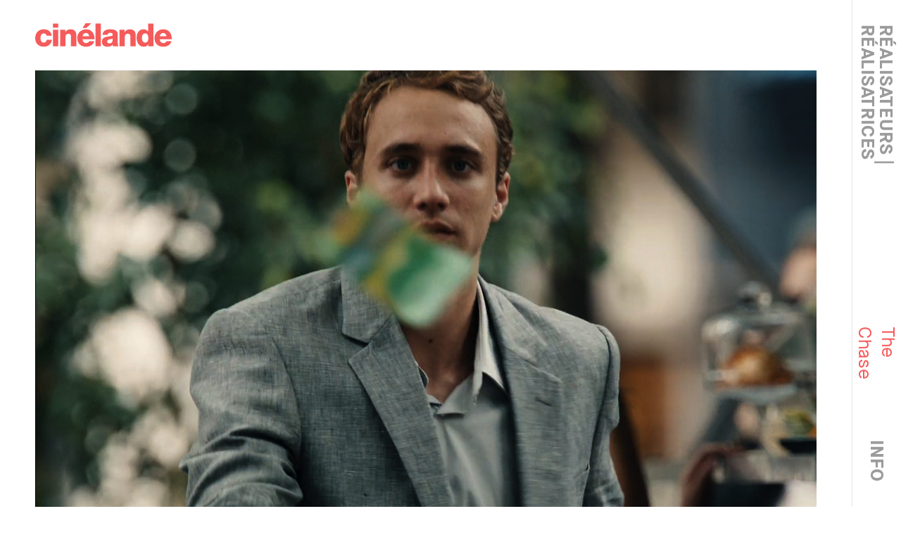

--- FILE ---
content_type: text/html; charset=UTF-8
request_url: https://cinelande.com/fr/projects/the-chase/
body_size: 9330
content:
<!DOCTYPE html>
<!--[if lt IE 7 ]><html class="ie ie6 no-js" lang="fr-FR"><![endif]-->
<!--[if IE 7 ]>   <html class="ie ie7 no-js" lang="fr-FR"><![endif]-->
<!--[if IE 8 ]>   <html class="ie ie8 no-js" lang="fr-FR"><![endif]-->
<!--[if IE 9 ]>   <html class="ie ie9 no-js" lang="fr-FR"><![endif]-->
<!--[if gt IE 9]><!--><html class="no-js" lang="fr-FR"><!--<![endif]-->

<head>
<meta charset="utf-8">
<meta http-equiv="X-UA-Compatible" content="IE=edge,chrome=1">
<meta name="viewport" content="width=device-width, initial-scale=1">
<link rel="apple-touch-icon" sizes="180x180" href="https://cinelande.com/wordpress/wp-content/themes/cinelande_wordpress_theme/assets/images/favicons/files/apple-touch-icon.png">
<link rel="icon" type="image/png" sizes="32x32" href="https://cinelande.com/wordpress/wp-content/themes/cinelande_wordpress_theme/assets/images/favicons/files/favicon-32x32.png">
<link rel="icon" type="image/png" sizes="16x16" href="https://cinelande.com/wordpress/wp-content/themes/cinelande_wordpress_theme/assets/images/favicons/files/favicon-16x16.png">
<link rel="manifest" href="https://cinelande.com/wordpress/wp-content/themes/cinelande_wordpress_theme/assets/images/favicons/files/manifest.json">
<link rel="mask-icon" href="https://cinelande.com/wordpress/wp-content/themes/cinelande_wordpress_theme/assets/images/favicons/files/safari-pinned-tab.svg" color="#f55b5b">
<link rel="shortcut icon" href="https://cinelande.com/wordpress/wp-content/themes/cinelande_wordpress_theme/assets/images/favicons/files/favicon.ico">
<meta name="apple-mobile-web-app-title" content="Cinélande">
<meta name="application-name" content="Cinélande">
<meta name="msapplication-TileColor" content="#f55b5b">
<meta name="msapplication-TileImage" content="https://cinelande.com/wordpress/wp-content/themes/cinelande_wordpress_theme/assets/images/favicons/files/mstile-144x144.png">
<meta name="msapplication-config" content="https://cinelande.com/wordpress/wp-content/themes/cinelande_wordpress_theme/assets/images/favicons/files/browserconfig.xml">
<meta name="theme-color" content="#f55b5b">
<title>The Chase | Cinélande</title>
<meta name='robots' content='max-image-preview:large' />
<link rel="alternate" hreflang="fr-fr" href="https://cinelande.com/fr/projects/the-chase/" />
<link rel="alternate" hreflang="en-us" href="https://cinelande.com/en/projects/the-chase/" />
<link rel="alternate" hreflang="x-default" href="https://cinelande.com/fr/projects/the-chase/" />
<style>
    body.preload .menu,body.preload .video__btn--close-playlist,body.preload .vjs-playlist{-webkit-transition:none!important;transition:none!important}a.logo{color:#f55b5b}
/*# sourceMappingURL=critical-css.css.map*/</style>
<link rel='stylesheet' id='wp-block-library-css' href='https://cinelande.com/wordpress/wp-includes/css/dist/block-library/style.min.css?ver=6.1.9' type='text/css' media='all' />
<link rel='stylesheet' id='classic-theme-styles-css' href='https://cinelande.com/wordpress/wp-includes/css/classic-themes.min.css?ver=1' type='text/css' media='all' />
<style id='global-styles-inline-css' type='text/css'>
body{--wp--preset--color--black: #000000;--wp--preset--color--cyan-bluish-gray: #abb8c3;--wp--preset--color--white: #ffffff;--wp--preset--color--pale-pink: #f78da7;--wp--preset--color--vivid-red: #cf2e2e;--wp--preset--color--luminous-vivid-orange: #ff6900;--wp--preset--color--luminous-vivid-amber: #fcb900;--wp--preset--color--light-green-cyan: #7bdcb5;--wp--preset--color--vivid-green-cyan: #00d084;--wp--preset--color--pale-cyan-blue: #8ed1fc;--wp--preset--color--vivid-cyan-blue: #0693e3;--wp--preset--color--vivid-purple: #9b51e0;--wp--preset--gradient--vivid-cyan-blue-to-vivid-purple: linear-gradient(135deg,rgba(6,147,227,1) 0%,rgb(155,81,224) 100%);--wp--preset--gradient--light-green-cyan-to-vivid-green-cyan: linear-gradient(135deg,rgb(122,220,180) 0%,rgb(0,208,130) 100%);--wp--preset--gradient--luminous-vivid-amber-to-luminous-vivid-orange: linear-gradient(135deg,rgba(252,185,0,1) 0%,rgba(255,105,0,1) 100%);--wp--preset--gradient--luminous-vivid-orange-to-vivid-red: linear-gradient(135deg,rgba(255,105,0,1) 0%,rgb(207,46,46) 100%);--wp--preset--gradient--very-light-gray-to-cyan-bluish-gray: linear-gradient(135deg,rgb(238,238,238) 0%,rgb(169,184,195) 100%);--wp--preset--gradient--cool-to-warm-spectrum: linear-gradient(135deg,rgb(74,234,220) 0%,rgb(151,120,209) 20%,rgb(207,42,186) 40%,rgb(238,44,130) 60%,rgb(251,105,98) 80%,rgb(254,248,76) 100%);--wp--preset--gradient--blush-light-purple: linear-gradient(135deg,rgb(255,206,236) 0%,rgb(152,150,240) 100%);--wp--preset--gradient--blush-bordeaux: linear-gradient(135deg,rgb(254,205,165) 0%,rgb(254,45,45) 50%,rgb(107,0,62) 100%);--wp--preset--gradient--luminous-dusk: linear-gradient(135deg,rgb(255,203,112) 0%,rgb(199,81,192) 50%,rgb(65,88,208) 100%);--wp--preset--gradient--pale-ocean: linear-gradient(135deg,rgb(255,245,203) 0%,rgb(182,227,212) 50%,rgb(51,167,181) 100%);--wp--preset--gradient--electric-grass: linear-gradient(135deg,rgb(202,248,128) 0%,rgb(113,206,126) 100%);--wp--preset--gradient--midnight: linear-gradient(135deg,rgb(2,3,129) 0%,rgb(40,116,252) 100%);--wp--preset--duotone--dark-grayscale: url('#wp-duotone-dark-grayscale');--wp--preset--duotone--grayscale: url('#wp-duotone-grayscale');--wp--preset--duotone--purple-yellow: url('#wp-duotone-purple-yellow');--wp--preset--duotone--blue-red: url('#wp-duotone-blue-red');--wp--preset--duotone--midnight: url('#wp-duotone-midnight');--wp--preset--duotone--magenta-yellow: url('#wp-duotone-magenta-yellow');--wp--preset--duotone--purple-green: url('#wp-duotone-purple-green');--wp--preset--duotone--blue-orange: url('#wp-duotone-blue-orange');--wp--preset--font-size--small: 13px;--wp--preset--font-size--medium: 20px;--wp--preset--font-size--large: 36px;--wp--preset--font-size--x-large: 42px;--wp--preset--spacing--20: 0.44rem;--wp--preset--spacing--30: 0.67rem;--wp--preset--spacing--40: 1rem;--wp--preset--spacing--50: 1.5rem;--wp--preset--spacing--60: 2.25rem;--wp--preset--spacing--70: 3.38rem;--wp--preset--spacing--80: 5.06rem;}:where(.is-layout-flex){gap: 0.5em;}body .is-layout-flow > .alignleft{float: left;margin-inline-start: 0;margin-inline-end: 2em;}body .is-layout-flow > .alignright{float: right;margin-inline-start: 2em;margin-inline-end: 0;}body .is-layout-flow > .aligncenter{margin-left: auto !important;margin-right: auto !important;}body .is-layout-constrained > .alignleft{float: left;margin-inline-start: 0;margin-inline-end: 2em;}body .is-layout-constrained > .alignright{float: right;margin-inline-start: 2em;margin-inline-end: 0;}body .is-layout-constrained > .aligncenter{margin-left: auto !important;margin-right: auto !important;}body .is-layout-constrained > :where(:not(.alignleft):not(.alignright):not(.alignfull)){max-width: var(--wp--style--global--content-size);margin-left: auto !important;margin-right: auto !important;}body .is-layout-constrained > .alignwide{max-width: var(--wp--style--global--wide-size);}body .is-layout-flex{display: flex;}body .is-layout-flex{flex-wrap: wrap;align-items: center;}body .is-layout-flex > *{margin: 0;}:where(.wp-block-columns.is-layout-flex){gap: 2em;}.has-black-color{color: var(--wp--preset--color--black) !important;}.has-cyan-bluish-gray-color{color: var(--wp--preset--color--cyan-bluish-gray) !important;}.has-white-color{color: var(--wp--preset--color--white) !important;}.has-pale-pink-color{color: var(--wp--preset--color--pale-pink) !important;}.has-vivid-red-color{color: var(--wp--preset--color--vivid-red) !important;}.has-luminous-vivid-orange-color{color: var(--wp--preset--color--luminous-vivid-orange) !important;}.has-luminous-vivid-amber-color{color: var(--wp--preset--color--luminous-vivid-amber) !important;}.has-light-green-cyan-color{color: var(--wp--preset--color--light-green-cyan) !important;}.has-vivid-green-cyan-color{color: var(--wp--preset--color--vivid-green-cyan) !important;}.has-pale-cyan-blue-color{color: var(--wp--preset--color--pale-cyan-blue) !important;}.has-vivid-cyan-blue-color{color: var(--wp--preset--color--vivid-cyan-blue) !important;}.has-vivid-purple-color{color: var(--wp--preset--color--vivid-purple) !important;}.has-black-background-color{background-color: var(--wp--preset--color--black) !important;}.has-cyan-bluish-gray-background-color{background-color: var(--wp--preset--color--cyan-bluish-gray) !important;}.has-white-background-color{background-color: var(--wp--preset--color--white) !important;}.has-pale-pink-background-color{background-color: var(--wp--preset--color--pale-pink) !important;}.has-vivid-red-background-color{background-color: var(--wp--preset--color--vivid-red) !important;}.has-luminous-vivid-orange-background-color{background-color: var(--wp--preset--color--luminous-vivid-orange) !important;}.has-luminous-vivid-amber-background-color{background-color: var(--wp--preset--color--luminous-vivid-amber) !important;}.has-light-green-cyan-background-color{background-color: var(--wp--preset--color--light-green-cyan) !important;}.has-vivid-green-cyan-background-color{background-color: var(--wp--preset--color--vivid-green-cyan) !important;}.has-pale-cyan-blue-background-color{background-color: var(--wp--preset--color--pale-cyan-blue) !important;}.has-vivid-cyan-blue-background-color{background-color: var(--wp--preset--color--vivid-cyan-blue) !important;}.has-vivid-purple-background-color{background-color: var(--wp--preset--color--vivid-purple) !important;}.has-black-border-color{border-color: var(--wp--preset--color--black) !important;}.has-cyan-bluish-gray-border-color{border-color: var(--wp--preset--color--cyan-bluish-gray) !important;}.has-white-border-color{border-color: var(--wp--preset--color--white) !important;}.has-pale-pink-border-color{border-color: var(--wp--preset--color--pale-pink) !important;}.has-vivid-red-border-color{border-color: var(--wp--preset--color--vivid-red) !important;}.has-luminous-vivid-orange-border-color{border-color: var(--wp--preset--color--luminous-vivid-orange) !important;}.has-luminous-vivid-amber-border-color{border-color: var(--wp--preset--color--luminous-vivid-amber) !important;}.has-light-green-cyan-border-color{border-color: var(--wp--preset--color--light-green-cyan) !important;}.has-vivid-green-cyan-border-color{border-color: var(--wp--preset--color--vivid-green-cyan) !important;}.has-pale-cyan-blue-border-color{border-color: var(--wp--preset--color--pale-cyan-blue) !important;}.has-vivid-cyan-blue-border-color{border-color: var(--wp--preset--color--vivid-cyan-blue) !important;}.has-vivid-purple-border-color{border-color: var(--wp--preset--color--vivid-purple) !important;}.has-vivid-cyan-blue-to-vivid-purple-gradient-background{background: var(--wp--preset--gradient--vivid-cyan-blue-to-vivid-purple) !important;}.has-light-green-cyan-to-vivid-green-cyan-gradient-background{background: var(--wp--preset--gradient--light-green-cyan-to-vivid-green-cyan) !important;}.has-luminous-vivid-amber-to-luminous-vivid-orange-gradient-background{background: var(--wp--preset--gradient--luminous-vivid-amber-to-luminous-vivid-orange) !important;}.has-luminous-vivid-orange-to-vivid-red-gradient-background{background: var(--wp--preset--gradient--luminous-vivid-orange-to-vivid-red) !important;}.has-very-light-gray-to-cyan-bluish-gray-gradient-background{background: var(--wp--preset--gradient--very-light-gray-to-cyan-bluish-gray) !important;}.has-cool-to-warm-spectrum-gradient-background{background: var(--wp--preset--gradient--cool-to-warm-spectrum) !important;}.has-blush-light-purple-gradient-background{background: var(--wp--preset--gradient--blush-light-purple) !important;}.has-blush-bordeaux-gradient-background{background: var(--wp--preset--gradient--blush-bordeaux) !important;}.has-luminous-dusk-gradient-background{background: var(--wp--preset--gradient--luminous-dusk) !important;}.has-pale-ocean-gradient-background{background: var(--wp--preset--gradient--pale-ocean) !important;}.has-electric-grass-gradient-background{background: var(--wp--preset--gradient--electric-grass) !important;}.has-midnight-gradient-background{background: var(--wp--preset--gradient--midnight) !important;}.has-small-font-size{font-size: var(--wp--preset--font-size--small) !important;}.has-medium-font-size{font-size: var(--wp--preset--font-size--medium) !important;}.has-large-font-size{font-size: var(--wp--preset--font-size--large) !important;}.has-x-large-font-size{font-size: var(--wp--preset--font-size--x-large) !important;}
.wp-block-navigation a:where(:not(.wp-element-button)){color: inherit;}
:where(.wp-block-columns.is-layout-flex){gap: 2em;}
.wp-block-pullquote{font-size: 1.5em;line-height: 1.6;}
</style>
<link rel='stylesheet' id='jrwpt-style-css' href='https://cinelande.com/wordpress/wp-content/themes/cinelande_wordpress_theme/assets/css/global.css?ver=1.1.5' type='text/css' media='all' />
<link rel="canonical" href="https://cinelande.com/fr/projects/the-chase/" />
<link rel='shortlink' href='https://cinelande.com/fr/?p=656' />
</head>
<body class="video-template-default single single-video postid-656 preload has-video-full-width has-page-title slug-the-chase lang-fr">
    <header class="site-header grid-container">
        <a class="logo" href="https://cinelande.com/fr/">
            <span class="logo__text">
                Cinélande            </span>

            <div class="jrwpt-svg-inline-container"><svg version="1.1" xmlns="http://www.w3.org/2000/svg" xmlns:xlink="http://www.w3.org/1999/xlink" x="0px" y="0px" viewBox="0 0 194 35" enable-background="new 0 0 194 35" xml:space="preserve">
<g>
    <path fill-rule="evenodd" clip-rule="evenodd" d="M177.0293732,22.864912
        c0.1347809,3.207737,1.9564514,5.3318863,5.1607666,5.3318863c1.8216858,0,3.6048584-0.8606129,4.3096924-2.5740147h7.0787201
        c-1.3826904,5.4218597-6.3162079,7.7689857-11.4769745,7.7689857c-7.5216217,0-12.6361542-4.6081905-12.6361542-12.4671459
        c0-7.1861124,5.6459808-12.3380556,12.4551239-12.3380556c8.2727051,0,12.4128113,6.3254976,12.0584869,14.2783442H177.0293732z
         M186.4150848,18.5735855c-0.1309814-2.6209631-1.9603882-4.7920494-4.4945374-4.7920494
        c-2.6689453,0-4.444397,1.9441996-4.8911743,4.7920494H186.4150848z"/>
    <path fill-rule="evenodd" clip-rule="evenodd" d="M168.0284576,32.7177544h-7.2057953v-2.7148438h-0.0924835
        c-1.4673462,2.2180328-3.6934052,3.3876839-6.3623505,3.3876839c-7.2520294,0-10.3215332-6.3255005-10.3215332-12.9170094
        c0-6.1025286,3.2042999-11.8842793,9.743866-11.8842793c2.8499603,0,5.0297852,1.0835924,6.5856934,3.2077332h0.0886688V0.4526029
        h7.5639343V32.7177544z M151.6141357,20.7434978c0,3.2038345,1.1554565,6.7753716,4.6254272,6.7753716
        c3.6896057,0,4.4906158-3.571537,4.4906158-6.5484829c0-3.3915977-1.2015686-6.5093594-4.4906158-6.5093594
        C152.7695923,14.4610271,151.6141357,17.7587414,151.6141357,20.7434978z"/>
    <path class="XMLID_1_" fill-rule="evenodd" clip-rule="evenodd" d="M119.7429047,9.263711h7.3406906v3.2077351h0.0923691
        c1.3749847-2.3940649,4.4906311-3.8844872,7.2520294-3.8844872c7.6949158,0,8.3188324,5.6917791,8.3188324,9.0794649v15.0489807
        h-7.567749V21.3748798c0-3.2116547,0.358139-6.4624243-3.782074-6.4624243c-2.8460541,0-4.0900574,2.4371004-4.0900574,5.0189371
        v12.7840118h-7.5640411V9.263711z"/>
    <path fill-rule="evenodd" clip-rule="evenodd" d="M95.661026,16.4971619
        c0.1347885-3.0786505,1.5559311-5.0619726,3.6048279-6.2824717c2.0450897-1.1774759,4.7140274-1.6273413,7.336731-1.6273413
        c5.4727783,0,10.7683334,1.2205009,10.7683334,7.8628674v10.2569389c0,1.9872341,0,4.1544132,0.889679,6.0086422h-7.6063538
        c-0.2695847-0.7236977-0.3582382-1.4434814-0.4468002-2.2141209c-1.9564743,2.0811176-4.8487701,2.8908749-7.6063614,2.8908749
        c-4.405899,0-7.8759308-2.2571526-7.8759308-7.0961418c0-7.6359825,8.1879349-7.04529,13.4372559-8.1327934
        c1.2901459-0.2699127,2.0027161-0.7197781,2.0027161-2.1632652c0-1.7681694-2.0912628-2.4410095-3.6510925-2.4410095
        c-2.0912628,0-3.4238281,0.9466753-3.7819672,2.9378204H95.661026z M105.4472351,28.6474476
        c3.6048584,0,4.8064423-2.0772076,4.6254196-6.9122829c-1.0667953,0.676754-3.0232697,0.8136711-4.6678391,1.2674465
        c-1.6907043,0.4029198-3.1156387,1.1305313-3.1156387,2.9808464
        C102.2891769,27.8807182,103.7565308,28.6474476,105.4472351,28.6474476z"/>
    <rect class="XMLID_2_" x="85.6884079" y="0.4541677" fill-rule="evenodd" clip-rule="evenodd" width="7.563993" height="32.2612381"/>
    <path fill-rule="evenodd" clip-rule="evenodd" d="M67.3022079,22.864912
        c0.1347961,3.207737,1.9564743,5.3318863,5.1607666,5.3318863c1.8255234,0,3.6009827-0.8606129,4.3134842-2.5740147h7.0748672
        c-1.3787613,5.4218597-6.3200073,7.7689857-11.4807816,7.7689857c-7.5177689,0-12.632328-4.6081905-12.632328-12.4671459
        c0-7.1861124,5.6498833-12.3380556,12.4590187-12.3380556c8.2726288,0,12.4089508,6.3294077,12.0546341,14.2783442H67.3022079z
         M76.6878662,18.5735855c-0.1347885-2.6209631-1.956459-4.7920494-4.4906311-4.7920494
        c-2.6728134,0-4.4521179,1.9481096-4.8950272,4.7920494H76.6878662z M79.6688004,0l-6.9824448,6.7362499h-5.3417892L71.6619034,0
        H79.6688004z"/>
    <path class="XMLID_3_" fill-rule="evenodd" clip-rule="evenodd" d="M35.4313736,9.263711h7.3406219v3.2077351h0.0885773
        c1.3787689-2.3940649,4.4944839-3.8844872,7.2520332-3.8844872c7.6987915,0,8.3188477,5.6917791,8.3188477,9.0794649v15.0489807
        H50.867466V21.3748798c0-3.2116547,0.3581772-6.4624243-3.7820015-6.4624243c-2.8461227,0-4.0900879,2.4371004-4.0900879,5.0189371
        v12.7840118h-7.564003V9.263711z"/>
    <path fill-rule="evenodd" clip-rule="evenodd" d="M25.1495113,6.3258891h7.5639896V0.4541677h-7.5639896V6.3258891z
         M25.1495113,32.7154045h7.5639896V9.263711h-7.5639896V32.7154045z"/>
    <path class="XMLID_4_" fill-rule="evenodd" clip-rule="evenodd" d="M16.1485844,17.85145
        c-0.0423641-1.9911442-1.7793112-3.3915968-3.6895628-3.3915968c-4.2287512,0-4.8950291,3.6615191-4.8950291,6.9122896
        c0,3.0317001,1.2901926,6.1494656,4.4944878,6.1494656c2.6227579,0,3.9553118-1.5373669,4.3134794-4.0253143h7.3406219
        c-0.6662807,6.2824669-5.4727325,9.8970394-11.6117287,9.8970394C5.160769,33.3933334,0,28.5582561,0,21.3721428
        C0,13.9200182,4.6716514,8.588131,12.100853,8.588131c5.7384644,0,10.8568707,3.0708179,11.3883533,9.263319H16.1485844z"/>
</g>
</svg>
</div>        </a>

        <button class="menu__icon menu__icon--open" id="menu-open">
            <span class="menu__icon-text">
                Ouvrir le menu            </span>

            <div class="jrwpt-svg-inline-container"><svg version="1.1" xmlns="http://www.w3.org/2000/svg" xmlns:xlink="http://www.w3.org/1999/xlink" x="0px" y="0px" viewBox="0 0 28 24" enable-background="new 0 0 28 24" xml:space="preserve">
<g>
    <rect y="9.5" width="28" height="5"/>
    <rect y="19" width="28" height="5"/>
    <rect width="28" height="5"/>
</g>
</svg>
</div>        </button>
    </header>

    <section class="menu" id="menu">
        <nav class="menu__nav menu__nav-left" id="menu-handle">
                        <ul class="menu__nav-list menu__nav-list--rotate menu__nav-list--has-director">
                <li class="menu__nav-item">
                    <a href="#directors">
                        Réalisateurs | Réalisatrices                    </a>
                </li>

                                                        <li class="menu__nav-item menu__nav-item--director menu__nav-item--active">
                                                    The Chase                                            </li>
                
                <li class="menu__nav-item">
                                        <a href="#contact">
                        Info                    </a>
                </li>
            </ul>
        </nav>

        <div class="menu__content" id="menu-content">
                            <nav class="menu__content-section menu__content-names" id="directors">
                                            <ul class="menu__content-names-list">
                                                                                                                                                                <li class="menu__content-names-item">
                                        <a href="https://cinelande.com/fr/directors/jean-francois-asselin/">
                                            Jean-François Asselin                                        </a>
                                    </li>
                                                                                                        <li class="menu__content-names-item">
                                        <a href="https://cinelande.com/fr/directors/jonathan-bensimon/">
                                            Jonathan Bensimon                                        </a>
                                    </li>
                                                                                                        <li class="menu__content-names-item">
                                        <a href="https://cinelande.com/fr/directors/melanie-charbonneau/">
                                            Mélanie Charbonneau                                        </a>
                                    </li>
                                                                                                        <li class="menu__content-names-item">
                                        <a href="https://cinelande.com/fr/directors/didier-charette/">
                                            Didier Charette                                        </a>
                                    </li>
                                                                                                        <li class="menu__content-names-item">
                                        <a href="https://cinelande.com/fr/directors/sebastien-gagne/">
                                            Sébastien Gagné                                        </a>
                                    </li>
                                                                                                        <li class="menu__content-names-item">
                                        <a href="https://cinelande.com/fr/directors/amelie-hardy/">
                                            Amélie Hardy                                        </a>
                                    </li>
                                                                                                        <li class="menu__content-names-item">
                                        <a href="https://cinelande.com/fr/directors/zoe-pelchat/">
                                            Zoé Pelchat                                        </a>
                                    </li>
                                                                                    </ul>
                                            <ul class="menu__content-names-list">
                                                                                                                                                                <li class="menu__content-names-item">
                                        <a href="https://cinelande.com/fr/directors/francois-girard/">
                                            François Girard                                        </a>
                                    </li>
                                                                                                        <li class="menu__content-names-item">
                                        <a href="https://cinelande.com/fr/directors/kim-nguyen/">
                                            Kim Nguyen                                        </a>
                                    </li>
                                                                                                        <li class="menu__content-names-item">
                                        <a href="https://cinelande.com/fr/directors/denis-villeneuve/">
                                            Denis Villeneuve                                        </a>
                                    </li>
                                                                                    </ul>
                                    </nav>
            
            
                                        <div class="menu__content-section menu__content-text menu__content-text--big typography-text" id="contact">
                                            <nav class="menu__social">
                            <ul class="menu__social-list">
                                                                                                        <li class="menu__social-item">
                                        <a class="menu__icon menu__icon--social" href="https://www.facebook.com/cinelande/" target="_blank">
                                            <span class="menu__icon-text">
                                                Facebook                                            </span>

                                            <div class="jrwpt-svg-inline-container"><svg version="1.1" xmlns="http://www.w3.org/2000/svg" xmlns:xlink="http://www.w3.org/1999/xlink" x="0px" y="0px" viewBox="0 0 30 30" enable-background="new 0 0 30 30" xml:space="preserve">
<path fill-rule="evenodd" clip-rule="evenodd" d="M28.3442898,0.0010647H1.655714
    C0.7411931,0.0010647,0,0.7422051,0,1.6566548v26.6865788c0,0.9143391,0.7411931,1.6557026,1.655714,1.6557026h14.3682861
    V18.3821545h-3.9096403v-4.5272999h3.9096403v-3.3387203c0-3.8744998,2.36656-5.9842792,5.8232098-5.9842792
    c1.6558304,0,3.0788708,0.1231804,3.4935207,0.1782589v4.049171l-2.3973503,0.0011196
    c-1.8798504,0-2.2439308,0.8932095-2.2439308,2.20397v2.89048h4.4834709l-0.5837212,4.5272999h-3.8997498v11.6167812h7.6448402
    C29.2586899,29.9989357,30,29.2575722,30,28.3432331V1.6566548C30,0.7422051,29.2586899,0.0010647,28.3442898,0.0010647"/>
</svg>
</div>                                        </a>
                                    </li>
                                                            </ul>
                        </nav>
                    
                    <h1 class="menu__content-text-title menu__content-text-title--spaced">
                        Contact                    </h1>

                    <p><a href="https://www.google.ca/maps/place/3500+Rue+Saint-Jacques,+Montr%C3%A9al,+QC+H4C+1H2/@45.4820905,-73.5840234,17z/data=!4m16!1m9!3m8!1s0x4cc91a76e59bf323:0xd94d5e73352a244!2s3500+Rue+Saint-Jacques,+Montr%C3%A9al,+QC+H4C+1H2!3b1!8m2!3d45.4820905!4d-73.5818347!10e5!16s%2Fg%2F11bw3yykx9!3m5!1s0x4cc91a76e59bf323:0xd94d5e73352a244!8m2!3d45.4820905!4d-73.5818347!16s%2Fg%2F11bw3yykx9?entry=ttu" target="_blank" rel="noopener">3500, rue Saint-Jacques<br />
Montréal, Québec<br />
H4C 1H2</a></p>
<p>T: +1 514 931 0066</p>

                                            <ul class="menu__contacts-list">
                                                                                            <li class="menu__contacts-item menu__content-text menu__content-text--big typography-text">
                                    <p><strong>Alex Ertaskiran<br />
</strong>Associé, Producteur exécutif</p>
<p><a href="mailto:alexerta@cinelande.com">alexerta@cinelande.com</a></p>
                                </li>
                                                                                            <li class="menu__contacts-item menu__content-text menu__content-text--big typography-text">
                                    <p><strong>Geneviève Sylvestre<br />
</strong>Productrice exécutive</p>
<p><a href="mailto:gsylvestre@cinelande.com">gsylvestre@cinelande.com</a></p>
                                </li>
                                                                                            <li class="menu__contacts-item menu__content-text menu__content-text--big typography-text">
                                    <p><strong>Sophie Gérard<br />
</strong>Associée, Productrice exécutive</p>
<p><a href="mailto:sophie@cinelande.com">sophie@cinelande.com</a></p>
                                </li>
                                                                                            <li class="menu__contacts-item menu__content-text menu__content-text--big typography-text">
                                    <p><strong>Jérôme Couture<br />
</strong><span data-olk-copy-source="MessageBody">Président Groupe Cinélande</span></p>
<p><a href="mailto:Jerome@cinelande.com" target="_blank" rel="noopener">Jerome@cinelande.com</a></p>
<p>&nbsp;</p>
                                </li>
                                                    </ul>
                                    </div>
            
            <div class="menu__content-section" id="search">
                <form class="form" id="searchform" method="get" action="https://cinelande.com/fr/">
    <input type="text" class="form__search-input" value="" name="s" id="search-input" placeholder="Tapez quelque chose" />
    <input type="submit" id="searchsubmit" class="form__search-submit" value="OK" />
    <input type="hidden" name="lang" value="fr"/>
</form>            </div>
        </div>

        <nav class="menu__nav menu__nav-right">
            <ul class="menu__nav-list">
                <li class="menu__nav-item">
                    <button class="menu__icon menu__icon--close" id="menu-close">
                        <span class="menu__icon-text">
                            Fermer le menu                        </span>

                        <div class="jrwpt-svg-inline-container"><svg version="1.1" class="Layer_1" xmlns="http://www.w3.org/2000/svg" xmlns:xlink="http://www.w3.org/1999/xlink" x="0px" y="0px" viewBox="0 0 27 27" enable-background="new 0 0 27 27" xml:space="preserve">
<polygon class="XMLID_33_" points="27,3.4664493 23.5335503,0 13.5,10.0335512 3.4664493,0 0,3.4664493 10.0335512,13.5 0,23.5335503
    3.4664493,27 13.5,16.9664497 23.5335503,27 27,23.5335503 16.9664497,13.5 "/>
</svg>
</div>                    </button>
                </li>

                <li class="menu__nav-item">
                    <a class="menu__icon" href="#search" id="menu-btn-search">
                        <span class="menu__icon-text">
                            Recherche                        </span>

                        <div class="jrwpt-svg-inline-container"><svg version="1.1" class="Layer_1" xmlns="http://www.w3.org/2000/svg" xmlns:xlink="http://www.w3.org/1999/xlink" x="0px" y="0px" viewBox="0 0 30 30" enable-background="new 0 0 30 30" xml:space="preserve">
<path fill-rule="evenodd" clip-rule="evenodd" d="M6.2656641,6.2907295
    c-1.620718,1.6207199-2.4310782,3.5672512-2.4310782,5.8395996c0,2.2723408,0.8103602,4.2188797,2.4310782,5.839592
    c1.620719,1.6207199,3.5756063,2.4310818,5.864666,2.4310818c2.2890501,0,4.2397604-0.8053417,5.8521299-2.4185429
    c1.61236-1.6123695,2.418539-3.5630798,2.418539-5.8521309c0-2.2890587-0.806179-4.239769-2.418539-5.852129
    c-1.6123695-1.6123695-3.5630798-2.4185505-5.8521299-2.4185505C9.8412704,3.8596497,7.8863831,4.6700096,6.2656641,6.2907295z
     M22.3066006,18.6716805l7.5187988,7.518795C29.9415207,26.3241444,30,26.4745197,30,26.6416035
    s-0.0584793,0.317461-0.1746006,0.451128l-2.7326698,2.7318306C26.9582291,29.9415207,26.8086891,30,26.6415997,30
    c-0.1670799,0-0.3174591-0.0584793-0.4511204-0.1754379l-7.5187988-7.5187988
    c-1.9883003,1.3032608-4.1687603,1.9548893-6.5413504,1.9548893c-3.3425274,0-6.1996703-1.1863003-8.5705967-3.5588989
    C1.186299,18.3291588,0,15.4720097,0,12.1303291c0-3.3416901,1.186299-6.1988297,3.5597329-8.5714283
    C5.9306598,1.1863003,8.7878027,0,12.1303301,0c3.3416796,0,6.1988306,1.1863003,8.5722609,3.5589008
    c2.3717594,2.3725986,3.5588989,5.2297382,3.5588989,8.5714283C24.2614899,14.5029202,23.6098595,16.6833801,22.3066006,18.6716805
    C22.3066006,18.6716805,23.6098595,16.6833801,22.3066006,18.6716805z"/>
</svg>
</div>                    </a>
                </li>

                                    <li class="menu__nav-item">
                                                                                                                                                                                                                                                                            <a href="https://cinelande.com/en/projects/the-chase/">
                                        EN                                    </a>
                                                                                                        </li>
                            </ul>
        </nav>
    </section>

    <main class="site-main"><div class="grid-container">
    <h1 class="site-page-title">
        The Chase    </h1>

                <div class="grid-flex">
                                                <div class="grid-flex__item grid-flex__item--half video-container is-video-full-width js-video-open-onload has-loop">
        <div class="grid-flex__vid-container grid-flex__vid-container--half">
            <div class="video">
                <button class="video__btn video__btn--close js-video-close">
                    <span class="video__btn-text">
                        Fermer                    </span>
                </button>

                                                        <img class="video__poster js-video-poster" src="https://cinelande.com/wordpress/wp-content/uploads/2018/02/RESPONSIBLEGAMBLING_GRAND-292x164.jpg" srcset="https://cinelande.com/wordpress/wp-content/uploads/2018/02/RESPONSIBLEGAMBLING_GRAND-292x164.jpg 292w, https://cinelande.com/wordpress/wp-content/uploads/2018/02/RESPONSIBLEGAMBLING_GRAND-584x329.jpg 584w, https://cinelande.com/wordpress/wp-content/uploads/2018/02/RESPONSIBLEGAMBLING_GRAND-768x432.jpg 768w, https://cinelande.com/wordpress/wp-content/uploads/2018/02/RESPONSIBLEGAMBLING_GRAND-926x521.jpg 926w, https://cinelande.com/wordpress/wp-content/uploads/2018/02/RESPONSIBLEGAMBLING_GRAND.jpg 1536w, https://cinelande.com/wordpress/wp-content/uploads/2018/02/RESPONSIBLEGAMBLING_GRAND.jpg 1920w, https://cinelande.com/wordpress/wp-content/uploads/2018/02/RESPONSIBLEGAMBLING_GRAND-1254x705.jpg 1254w, https://cinelande.com/wordpress/wp-content/uploads/2018/02/RESPONSIBLEGAMBLING_GRAND-1518x854.jpg 1518w, https://cinelande.com/wordpress/wp-content/uploads/2018/02/RESPONSIBLEGAMBLING_GRAND-1852x1042.jpg 1852w, https://cinelande.com/wordpress/wp-content/uploads/2018/02/RESPONSIBLEGAMBLING_GRAND-1920x1080.jpg 1920w" sizes="(min-width: 940px) 50vw, 100vw" alt="">
                
                                                                                <div class="video__video-container js-video-js-container" style="padding-bottom: 56.24%;">
                            <video id="player-0" class="video__video js-video-el-video video-js vjs-fluid" playsinline controls poster="https://cinelande.com/wordpress/wp-content/uploads/2018/02/RESPONSIBLEGAMBLING_GRAND-1920x1080.jpg">
                                                                                                    <source src="https://cinelande.com/wordpress/wp-content/uploads/2018/02/RESPONSIBLE_GAMBLING_COUNCIL_The-Chase.mp4" type="video/mp4">
                                                            </video>

                                                    </div>
                                    
                <div class="video__cover js-video-start-loop js-video-open">
                                            <h3 class="video__info video__info--hide-mobile video__info--half">
                            <span class="video__info-span video__info-span--hide-mobile video__info-span--hide-desktop-vid-fw">
                                Responsible Gambling Council                            </span>

                                                                                            <span class="video__info-span video__info-span--hide-mobile video__info-span--hide-desktop-not-vid-fw video__info-span--hide-desktop-vid-fw">
                                    &nbsp;                                </span>
                            
                                                            <span class="video__info-span video__info-span--hide-mobile video__info-span--hide-desktop-not-vid-fw">
                                    Publicité                                </span>
                                                    </h3>
                    
                    
                    <h3 class="video__info video__info--title video__info--half">
                        <span class="video__info-span video__info-span--hide-desktop-not-vid-fw">
                            The Chase                        </span>

                                                    <span class="video__info-span video__info-span--hide-desktop-not-vid-fw">
                                Responsible Gambling Council                            </span>
                        
                                                    <span class="video__info-span video__info-span--hide-mobile video__info-span--hide-desktop-vid-fw">
                                &nbsp;                            </span>
                                            </h3>

                    <div class="video__info video__info--nav">
                        <div class="video__btn-container">
                            <span class="video__tooltip js-tooltip" id="video-tooltip-656">
                                https://cinelande.com/fr/?p=656                            </span>

                            <button class="video__btn video__btn--share js-video-show-toolip">
                                <i class="video__btn-icon">
                                    <div class="jrwpt-svg-inline-container"><?xml version="1.0" encoding="utf-8"?>
<!-- Generator: Adobe Illustrator 19.0.0, SVG Export Plug-In . SVG Version: 6.00 Build 0)  -->
<svg version="1.1" class="Layer_1" xmlns="http://www.w3.org/2000/svg" xmlns:xlink="http://www.w3.org/1999/xlink" x="0px" y="0px"
	 viewBox="0 0 30 24" enable-background="new 0 0 30 24" xml:space="preserve">
<path fill="#010101" d="M22.5,20.9225311V19.199749l3.0004883-2.5228233v5.7843399
	c0,0.4106636-0.1501465,0.7699928-0.4504395,1.0767384C24.7497559,23.8460007,24.3994141,24,24.0002441,24h-22.5
	c-0.4003906,0-0.7507324-0.1539993-1.0498047-0.4619961C0.1501465,23.2312584,0,22.8719292,0,22.4612656V5.5376911
	C0,5.0869632,0.1391602,4.717617,0.4199219,4.4309039c0.279541-0.2879648,0.6396484-0.4306951,1.0803223-0.4306951h8.6401367
	c-0.6408691,0.4920444-1.2304688,0.995357-1.7700195,1.5074339C7.8295898,6.0209713,7.4401855,6.4203663,7.199707,6.7070789
	l-0.300293,0.3693466H3.0004883v13.8461056H22.5z M20.0402832,10.2152433c-3.3203125,0-5.7409668,0.4206791-7.2607422,1.2620373
	c-1.5197754,0.8413591-3.1201172,2.6968546-4.7998047,5.5689917c0-0.1640148,0.0097656-0.3893776,0.0305176-0.6773434
	c0.0195312-0.2867126,0.1098633-0.8613911,0.2697754-1.7227812c0.1599121-0.8613911,0.3796387-1.6714487,0.6604004-2.431426
	c0.279541-0.7587252,0.7189941-1.6100998,1.3195801-2.5528717c0.6005859-0.9440241,1.3000488-1.7540822,2.0996094-2.431426
	s1.8701172-1.2507691,3.2104492-1.7227812c1.3391113-0.4720125,2.8295898-0.7073922,4.4702148-0.7073922V0L30,7.69242
	l-9.9597168,8.0004177V10.2152433z"/>
<g class="XMLID_1_">
</g>
<g class="XMLID_2_">
</g>
<g class="XMLID_3_">
</g>
<g class="XMLID_4_">
</g>
<g class="XMLID_5_">
</g>
<g class="XMLID_6_">
</g>
</svg>
</div>                                </i>

                                <span class="video__btn-text">
                                    Share                                </span>
                            </button>
                        </div>

                                            </div>
                </div>

                                    <video class="video__loop js-video-el-loop" preload playsinline muted loop>
                                                                            <source src="https://cinelande.com/wordpress/wp-content/uploads/2018/02/RESPONSIBLE_GAMBLING_COUNCIL_The-Chase_LOOP.mp4" type="video/mp4">
                                            </video>
                            </div>
        </div>
    </div>
                                    </div>
    </div>
    </main>

    <script type='text/javascript' src='https://cinelande.com/wordpress/wp-content/themes/cinelande_wordpress_theme/assets/js/global.bundle.js?ver=1.1.5' id='jrwpt-global-js'></script>
</body>
</html>

--- FILE ---
content_type: text/css
request_url: https://cinelande.com/wordpress/wp-content/themes/cinelande_wordpress_theme/assets/css/global.css?ver=1.1.5
body_size: 22590
content:
body{position:relative;margin:0}body.is-waiting *{cursor:wait!important}body:before{content:"0";display:none}@media (min-width:610px){body:before{content:"1"}}@media (min-width:780px){body:before{content:"2"}}@media (min-width:940px){body:before{content:"3"}}@media (min-width:1300px){body:before{content:"4"}}@media (min-width:1600px){body:before{content:"5"}}@media (min-width:1920px){body:before{content:"6"}}a,span.link{text-decoration:none;-webkit-transition:color 125ms ease;transition:color 125ms ease}a,a:visited,span.link,span.link:visited{color:inherit}.active>a,.active>a:active,.active>a:hover,.active>span.link,.active>span.link:active,.active>span.link:hover,.is-active>a,.is-active>a:active,.is-active>a:hover,.is-active>span.link,.is-active>span.link:active,.is-active>span.link:hover,a.is-active,a.is-active:active,a.is-active:hover,a:active,a:hover,span.link.is-active,span.link.is-active:active,span.link.is-active:hover,span.link:active,span.link:hover{color:#f55b5b}.jrwpt-svg-inline-container svg{display:block;width:100%;max-height:100%}.jrwpt-svg-inline-container svg circle,.jrwpt-svg-inline-container svg ellipse,.jrwpt-svg-inline-container svg path,.jrwpt-svg-inline-container svg polygon,.jrwpt-svg-inline-container svg rect{fill:currentColor}@font-face{font-family:cinelande;src:url(../css/files/a968264fc76f9138214696592530066e.woff2) format("woff2"),url(../css/files/c6e37bc6acedb915f13b6084c0e2ad30.woff) format("woff");font-weight:700;font-style:normal}@font-face{font-family:cinelande;src:url(../css/files/f29e2fc3b94c228c5c202eb471a1b3ef.woff2) format("woff2"),url(../css/files/060263aa78954b0e5caf25fbc6933ddc.woff) format("woff");font-weight:400;font-style:normal}@font-face{font-family:cinelande-mono;src:url(../css/files/4055b970cf624a357334d939c93b78e9.woff2) format("woff2"),url(../css/files/ea058362eb5d2c26d8ec4ddcd0670e7b.woff) format("woff");font-weight:400;font-style:normal}*,:after,:before{-webkit-box-sizing:border-box;box-sizing:border-box}

/*! normalize.css v6.0.0 | MIT License | github.com/necolas/normalize.css */html{-ms-text-size-adjust:100%;-webkit-text-size-adjust:100%}article,aside,figcaption,figure,footer,header,main,nav,section{display:block}figure{margin:1em 40px}hr{-webkit-box-sizing:content-box;box-sizing:content-box;height:0;overflow:visible}pre{font-family:monospace,monospace;font-size:1em}a{background-color:transparent;-webkit-text-decoration-skip:objects;text-decoration-skip:ink}abbr[title]{border-bottom:none;text-decoration:underline;-webkit-text-decoration:underline dotted;text-decoration:underline dotted}b,strong{font-weight:inherit}b,strong,th{font-weight:500}code,kbd,samp{font-family:monospace,monospace;font-size:1em}dfn{font-style:italic}mark{background-color:#ff0;color:#000}small{font-size:80%}sub,sup{font-size:75%;line-height:0;position:relative;vertical-align:baseline}sub{bottom:-.25em}sup{top:-.5em}audio,video{display:inline-block}audio:not([controls]){display:none;height:0}img{border-style:none}svg:not(:root){overflow:hidden}button,input,optgroup,select,textarea{margin:0}button,input{overflow:visible}button,select{text-transform:none}[type=reset],[type=submit],button,html [type=button]{-webkit-appearance:button;cursor:pointer}[type=button]::-moz-focus-inner,[type=reset]::-moz-focus-inner,[type=submit]::-moz-focus-inner,button::-moz-focus-inner{border-style:none;padding:0}[type=button]:-moz-focusring,[type=reset]:-moz-focusring,[type=submit]:-moz-focusring,button:-moz-focusring{outline:1px dotted ButtonText}legend{-webkit-box-sizing:border-box;box-sizing:border-box;color:inherit;display:table;max-width:100%;padding:0;white-space:normal}progress{display:inline-block;vertical-align:baseline}textarea{overflow:auto}[type=checkbox],[type=radio]{-webkit-box-sizing:border-box;box-sizing:border-box;padding:0}[type=number]::-webkit-inner-spin-button,[type=number]::-webkit-outer-spin-button{height:auto}[type=search]{-webkit-appearance:textfield;outline-offset:-2px}[type=search]::-webkit-search-cancel-button,[type=search]::-webkit-search-decoration{-webkit-appearance:none}::-webkit-file-upload-button{-webkit-appearance:button;font:inherit}details,menu{display:block}summary{display:list-item}canvas{display:inline-block}[hidden],template{display:none}html{font-size:1rem;line-height:1.2;font-family:cinelande,Helvetica,Arial,sans-serif;font-weight:400;-webkit-font-smoothing:antialiased;-moz-osx-font-smoothing:grayscale;-webkit-font-kerning:normal;font-kerning:normal;-webkit-font-variant-ligatures:common-ligatures,contextual;font-variant-ligatures:common-ligatures,contextual;-ms-font-feature-settings:"kern","liga","clig","alt";-webkit-font-feature-settings:"kern","liga","clig","calt";font-feature-settings:"kern","liga","clig","calt","kern",common-ligatures,contextual}h1,h2,h3,h4,h5,h6{font-weight:700}.typography-text>*{margin:0 0 1em}.typography-text>:first-child:last-child{margin-bottom:0}.typography-text>*+:first-child{margin-top:0}.typography-text>*+:last-child{margin-bottom:0}.typography-text b,.typography-text strong{font-weight:400;color:#000}.grid-container{-webkit-box-sizing:content-box;box-sizing:content-box;max-width:100%;margin-left:auto;margin-right:auto;margin:0;padding:0 7px;list-style:none}.grid-container:after{content:" ";display:block;clear:both}.grid-container>*{width:100%;float:left;padding-left:7px;padding-right:7px}@media (min-width:610px){.grid-container{-webkit-box-sizing:content-box;box-sizing:content-box;max-width:100%;margin-left:auto;margin-right:auto;padding:0 25px}.grid-container:after{content:" ";display:block;clear:both}.grid-container>*{width:100%;float:left;padding-left:25px;padding-right:25px}}@media (min-width:1300px){.grid-container{-webkit-box-sizing:content-box;box-sizing:content-box;max-width:100%;margin-left:auto;margin-right:auto;padding:0 50px}.grid-container:after{content:" ";display:block;clear:both}.grid-container>*{width:100%;float:left;padding-left:50px;padding-right:50px}}.grid-container__span{margin:0 0 14px}.grid-container__span:first-child:last-child{margin-bottom:0}.grid-container__span+.grid-container__span:first-child{margin-top:0}.grid-container__span+.grid-container__span:last-child{margin-bottom:0}@media (min-width:610px){.grid-container__span{margin:0 0 50px}.grid-container__span:first-child:last-child{margin-bottom:0}.grid-container__span+.grid-container__span:first-child{margin-top:0}.grid-container__span+.grid-container__span:last-child{margin-bottom:0}}@media (min-width:1300px){.grid-container__span{margin:0 0 100px}.grid-container__span:first-child:last-child{margin-bottom:0}.grid-container__span+.grid-container__span:first-child{margin-top:0}.grid-container__span+.grid-container__span:last-child{margin-bottom:0}}.grid-container__span--1{width:16.66667%;float:left;padding-left:7px;padding-right:7px}.grid-container__span--2{width:33.33333%;float:left;padding-left:7px;padding-right:7px}.grid-container__span--3{width:50%;float:left;padding-left:7px;padding-right:7px}.grid-container__span--4{width:66.66667%;float:left;padding-left:7px;padding-right:7px}.grid-container__span--5{width:83.33333%;float:left;padding-left:7px;padding-right:7px}.grid-container__span--6{width:100%;float:left;padding-left:7px;padding-right:7px}@media (min-width:610px){.grid-container__span\@bp-1{width:100%;float:left;padding-left:25px;padding-right:25px}.grid-container__span\@bp-1--1{width:8.33333%;float:left;padding-left:25px;padding-right:25px}.grid-container__span\@bp-1--2{width:16.66667%;float:left;padding-left:25px;padding-right:25px}.grid-container__span\@bp-1--3{width:25%;float:left;padding-left:25px;padding-right:25px}.grid-container__span\@bp-1--4{width:33.33333%;float:left;padding-left:25px;padding-right:25px}.grid-container__span\@bp-1--5{width:41.66667%;float:left;padding-left:25px;padding-right:25px}.grid-container__span\@bp-1--6{width:50%;float:left;padding-left:25px;padding-right:25px}.grid-container__span\@bp-1--7{width:58.33333%;float:left;padding-left:25px;padding-right:25px}.grid-container__span\@bp-1--8{width:66.66667%;float:left;padding-left:25px;padding-right:25px}.grid-container__span\@bp-1--9{width:75%;float:left;padding-left:25px;padding-right:25px}.grid-container__span\@bp-1--10{width:83.33333%;float:left;padding-left:25px;padding-right:25px}.grid-container__span\@bp-1--11{width:91.66667%;float:left;padding-left:25px;padding-right:25px}.grid-container__span\@bp-1--12{width:100%;float:left;padding-left:25px;padding-right:25px}}@media (min-width:780px){.grid-container__span\@bp-2{width:100%;float:left;padding-left:25px;padding-right:25px}.grid-container__span\@bp-2--1{width:8.33333%;float:left;padding-left:25px;padding-right:25px}.grid-container__span\@bp-2--2{width:16.66667%;float:left;padding-left:25px;padding-right:25px}.grid-container__span\@bp-2--3{width:25%;float:left;padding-left:25px;padding-right:25px}.grid-container__span\@bp-2--4{width:33.33333%;float:left;padding-left:25px;padding-right:25px}.grid-container__span\@bp-2--5{width:41.66667%;float:left;padding-left:25px;padding-right:25px}.grid-container__span\@bp-2--6{width:50%;float:left;padding-left:25px;padding-right:25px}.grid-container__span\@bp-2--7{width:58.33333%;float:left;padding-left:25px;padding-right:25px}.grid-container__span\@bp-2--8{width:66.66667%;float:left;padding-left:25px;padding-right:25px}.grid-container__span\@bp-2--9{width:75%;float:left;padding-left:25px;padding-right:25px}.grid-container__span\@bp-2--10{width:83.33333%;float:left;padding-left:25px;padding-right:25px}.grid-container__span\@bp-2--11{width:91.66667%;float:left;padding-left:25px;padding-right:25px}.grid-container__span\@bp-2--12{width:100%;float:left;padding-left:25px;padding-right:25px}}@media (min-width:940px){.grid-container__span\@bp-3{width:100%;float:left;padding-left:25px;padding-right:25px}.grid-container__span\@bp-3--1{width:8.33333%;float:left;padding-left:25px;padding-right:25px}.grid-container__span\@bp-3--2{width:16.66667%;float:left;padding-left:25px;padding-right:25px}.grid-container__span\@bp-3--3{width:25%;float:left;padding-left:25px;padding-right:25px}.grid-container__span\@bp-3--4{width:33.33333%;float:left;padding-left:25px;padding-right:25px}.grid-container__span\@bp-3--5{width:41.66667%;float:left;padding-left:25px;padding-right:25px}.grid-container__span\@bp-3--6{width:50%;float:left;padding-left:25px;padding-right:25px}.grid-container__span\@bp-3--7{width:58.33333%;float:left;padding-left:25px;padding-right:25px}.grid-container__span\@bp-3--8{width:66.66667%;float:left;padding-left:25px;padding-right:25px}.grid-container__span\@bp-3--9{width:75%;float:left;padding-left:25px;padding-right:25px}.grid-container__span\@bp-3--10{width:83.33333%;float:left;padding-left:25px;padding-right:25px}.grid-container__span\@bp-3--11{width:91.66667%;float:left;padding-left:25px;padding-right:25px}.grid-container__span\@bp-3--12{width:100%;float:left;padding-left:25px;padding-right:25px}}@media (min-width:1300px){.grid-container__span\@bp-4{width:100%;float:left;padding-left:50px;padding-right:50px}.grid-container__span\@bp-4--1{width:8.33333%;float:left;padding-left:50px;padding-right:50px}.grid-container__span\@bp-4--2{width:16.66667%;float:left;padding-left:50px;padding-right:50px}.grid-container__span\@bp-4--3{width:25%;float:left;padding-left:50px;padding-right:50px}.grid-container__span\@bp-4--4{width:33.33333%;float:left;padding-left:50px;padding-right:50px}.grid-container__span\@bp-4--5{width:41.66667%;float:left;padding-left:50px;padding-right:50px}.grid-container__span\@bp-4--6{width:50%;float:left;padding-left:50px;padding-right:50px}.grid-container__span\@bp-4--7{width:58.33333%;float:left;padding-left:50px;padding-right:50px}.grid-container__span\@bp-4--8{width:66.66667%;float:left;padding-left:50px;padding-right:50px}.grid-container__span\@bp-4--9{width:75%;float:left;padding-left:50px;padding-right:50px}.grid-container__span\@bp-4--10{width:83.33333%;float:left;padding-left:50px;padding-right:50px}.grid-container__span\@bp-4--11{width:91.66667%;float:left;padding-left:50px;padding-right:50px}.grid-container__span\@bp-4--12{width:100%;float:left;padding-left:50px;padding-right:50px}}.grid-container img{display:block;width:100%}@media (min-width:940px){.grid-flex{display:-webkit-box;display:-ms-flexbox;display:flex;-ms-flex-wrap:wrap;flex-wrap:wrap;-webkit-box-pack:justify;-ms-flex-pack:justify;justify-content:space-between}}.grid-flex__item{width:100%}@media (min-width:0px) and (max-width:939px){.grid-flex__item{margin:0 0 36px}.grid-flex__item:first-child:last-child{margin-bottom:0}.grid-flex__item+.grid-flex__item:first-child{margin-top:0}.grid-flex__item+.grid-flex__item:last-child{margin-bottom:0}}@media (min-width:940px){.grid-flex__item{display:-webkit-box;display:-ms-flexbox;display:flex;margin:100px 0 0}}@media (min-width:940px){.grid-flex__item--featured{width:100%;padding:0 50px}}@media (min-width:1300px){.grid-flex__item--featured{padding:0 100px}}@media (min-width:940px){.grid-flex__item--big{width:55%}}@media (min-width:610px) and (max-width:939px){body.has-page-title .grid-flex__item--half:first-child{margin-top:70px}}@media (min-width:940px){.grid-flex__item--half{width:calc(50% - 20px);margin:40px 0 0}.grid-flex__item--half:nth-child(-n+2){margin-top:100px}.grid-flex__item--half.is-video-full-width{margin:100px 0 60px}.is-video-full-width:first-child+.grid-flex__item--half{margin-top:40px}}@media (min-width:940px){.grid-flex__item--small{width:calc(45% - 50px)}}@media (min-width:1300px){.grid-flex__item--small{width:calc(45% - 100px)}}.grid-flex__item.is-video-full-width{width:100%;padding:0}.grid-flex__vid-container{position:relative;z-index:5;width:100%}@media (min-width:940px){.grid-flex__vid-container{display:-webkit-box;display:-ms-flexbox;display:flex;-webkit-box-align:center;-ms-flex-align:center;align-items:center}}.site-header{position:fixed;top:0;right:0;left:0;height:60px;border-bottom:1px solid hsla(0,0%,61%,.25);color:#9b9b9b}@media (min-width:0px) and (max-width:609px){.site-header{z-index:10;background-color:#fff}}@media (min-width:610px){.site-header{position:fixed;z-index:4;height:80px;border-width:0}}@media (min-width:940px){.site-header{height:100px}}.site-header button{position:absolute;top:50%;right:14px;-webkit-transform:translateY(-50%);transform:translateY(-50%)}@media (min-width:610px){.site-header button{margin:-1px;padding:0;width:1px;height:1px;overflow:hidden;clip:rect(0 0 0 0);clip:rect(0,0,0,0);position:absolute}}.site-main{padding:74px 0 50px}@media (min-width:940px) and (max-height:650px){body.has-page-title:not(.has-page-title-always-on) .site-main{padding-top:80px}}@media (min-width:940px){body.has-page-title-always-on .site-main{padding-top:80px}}@media (min-width:610px) and (max-width:939px){body.has-page-title .site-main{padding-top:70px}}@media (min-width:610px){.site-main{padding:80px 70px 70px 0}}@media (min-width:940px){.site-main{padding:0 70px 100px 0}}@media (min-width:1300px){.site-main{padding:0 70px 100px 0}}@media (min-width:1920px){.site-main{padding:0 80px 100px 0}}.site-page-title{font-size:1.25rem;line-height:1.2;margin:12px 0 36px;color:#9b9b9b}@media (min-width:940px) and (min-height:650px){.site-page-title:not(.site-page-title--always-show){margin:-1px;padding:0;width:1px;height:1px;overflow:hidden;clip:rect(0 0 0 0);clip:rect(0,0,0,0);position:absolute}}@media (min-width:610px){.site-page-title{position:fixed;top:0;margin-top:80px}body.has-page-title-vhidden .site-page-title{visibility:hidden}}@media (min-width:940px){.site-page-title{margin-top:calc(100px + .5em)}}@media (min-width:1300px){.site-page-title{font-size:1.5rem;line-height:1.2}}@media (min-width:0px) and (max-width:939px){.site-el\@bp-0-to-3--hidden{margin:-1px;padding:0;width:1px;height:1px;overflow:hidden;clip:rect(0 0 0 0);clip:rect(0,0,0,0);position:absolute}}@media (min-width:940px){.site-el\@bp-3--hidden{margin:-1px;padding:0;width:1px;height:1px;overflow:hidden;clip:rect(0 0 0 0);clip:rect(0,0,0,0);position:absolute}}.logo{display:block;width:100px;height:100%;-webkit-box-sizing:content-box;box-sizing:content-box}.logo.logo{color:#f55b5b}@media (min-width:610px){.logo{width:140px}}@media (min-width:940px){.logo{width:194px}}.logo .jrwpt-svg-inline-container{display:-webkit-box;display:-ms-flexbox;display:flex;-webkit-box-align:center;-ms-flex-align:center;align-items:center;height:100%}.logo__text{margin:-1px;padding:0;width:1px;height:1px;overflow:hidden;clip:rect(0 0 0 0);clip:rect(0,0,0,0);position:absolute}.menu{position:fixed;top:0;right:0;z-index:20;width:100%;height:100%;-webkit-transform:translate3d(100%,0,0);transform:translate3d(100%,0,0);-webkit-transition:opacity .25s ease,-webkit-transform .75s cubic-bezier(.86,0,.07,1);transition:opacity .25s ease,-webkit-transform .75s cubic-bezier(.86,0,.07,1);transition:transform .75s cubic-bezier(.86,0,.07,1),opacity .25s ease;transition:transform .75s cubic-bezier(.86,0,.07,1),opacity .25s ease,-webkit-transform .75s cubic-bezier(.86,0,.07,1);background-color:#fff;color:#9b9b9b}.menu:after,.menu:before{content:"";position:absolute;left:85px;right:85px;z-index:10;border-top:1px solid hsla(0,0%,61%,.25)}@media (min-width:610px){.menu:after,.menu:before{left:105px;right:105px}}@media (min-width:1920px){.menu:after,.menu:before{left:110px;right:110px}}.menu:before{top:25px}@media (min-width:610px){.menu:before{top:35px}}.menu:after{bottom:25px}@media (min-width:610px){.menu:after{bottom:35px}}body.has-menu-opened .menu{-webkit-transform:translateZ(0);transform:translateZ(0)}@media (min-width:610px){.menu{width:610px;-webkit-transition:opacity .25s ease,-webkit-transform .75s cubic-bezier(.86,0,.07,1);transition:opacity .25s ease,-webkit-transform .75s cubic-bezier(.86,0,.07,1);transition:transform .75s cubic-bezier(.86,0,.07,1),opacity .25s ease;transition:transform .75s cubic-bezier(.86,0,.07,1),opacity .25s ease,-webkit-transform .75s cubic-bezier(.86,0,.07,1);-webkit-transform:translateX(540px);transform:translateX(540px);border-left:1px solid hsla(0,0%,61%,.25)}}@media (min-width:1920px){.menu{-webkit-transform:translateX(530px);transform:translateX(530px)}}.menu__nav{font-size:1.625rem;line-height:1;text-transform:uppercase;letter-spacing:.03em;position:absolute;top:0;height:100vh;width:60px}@media (min-width:610px){.menu__nav{width:70px}}@media (min-width:1920px){.menu__nav{font-size:1.875rem;line-height:1;width:80px}}.menu__nav:before{content:"";position:absolute;top:25px;bottom:25px;border-left:1px solid hsla(0,0%,61%,.25)}@media (min-width:610px){.menu__nav:before{top:35px;bottom:35px}}.menu__nav a:active,.menu__nav a:hover{color:#000}.menu__nav-left{left:0;overflow:hidden}.menu__nav-left:before{right:0}.menu__nav-right{right:0;overflow:hidden}.menu__nav-list{margin:0;padding-left:0;list-style:none;display:-webkit-box;display:-ms-flexbox;display:flex;-webkit-box-orient:vertical;-webkit-box-direction:normal;-ms-flex-direction:column;flex-direction:column;-webkit-box-pack:justify;-ms-flex-pack:justify;justify-content:space-between;-webkit-box-align:center;-ms-flex-align:center;align-items:center;height:100vh}@media (min-width:940px){.menu__nav-list--has-director{-webkit-box-pack:start;-ms-flex-pack:start;justify-content:flex-start}}.menu__nav-list--rotate{width:100vh;height:60px;-webkit-box-orient:horizontal;-webkit-box-direction:normal;-ms-flex-direction:row;flex-direction:row;-webkit-transform:rotate(90deg) translate(-30px,calc(-50% + .05em));transform:rotate(90deg) translate(-30px,calc(-50% + .05em));-webkit-transform-origin:0 30px;transform-origin:0 30px}@media (min-width:610px){.menu__nav-list--rotate{height:70px;-webkit-transform:rotate(90deg) translate(-35px,calc(-50% + .05em));transform:rotate(90deg) translate(-35px,calc(-50% + .05em));-webkit-transform-origin:0 35px;transform-origin:0 35px}}@media (min-width:1920px){.menu__nav-list--rotate{height:80px;-webkit-transform:rotate(90deg) translate(-40px,calc(-50% + .05em));transform:rotate(90deg) translate(-40px,calc(-50% + .05em));-webkit-transform-origin:0 40px;transform-origin:0 40px}}.menu__nav-item{padding:30px 0;font-weight:700}@media (min-width:610px){.menu__nav-item{padding:35px 0}}@media (min-width:1920px){.menu__nav-item{padding:40px 0}}@media (min-width:940px){.menu__nav-list--has-director .menu__nav-item:last-child{-webkit-box-flex:1;-ms-flex-positive:1;flex-grow:1}body.lang-en .menu__nav-list--has-director .menu__nav-item:last-child{text-align:right}}.menu__nav-item--active{color:#f55b5b}.menu__nav-item--director{text-transform:none;font-weight:400;line-height:1.3}@media (min-width:940px){[class*="--rotate"]>.menu__nav-item--director.menu__nav-item--director{padding-right:0;padding-left:0}}@media (min-width:940px) and (max-height:650px){[class*="--rotate"]>.menu__nav-item--director.menu__nav-item--director{margin:-1px;padding:0;width:1px;height:1px;overflow:hidden;clip:rect(0 0 0 0);clip:rect(0,0,0,0);position:absolute}}@media (min-width:0px) and (max-width:939px){.menu__nav-item--director{margin:-1px;padding:0;width:1px;height:1px;overflow:hidden;clip:rect(0 0 0 0);clip:rect(0,0,0,0);position:absolute}}[class*="--rotate"]>.menu__nav-item{padding:0 30px}@media (min-width:610px){[class*="--rotate"]>.menu__nav-item{padding:0 35px}}@media (min-width:1920px){[class*="--rotate"]>.menu__nav-item{padding:0 40px}}.menu__icon{-webkit-appearance:none;border-radius:0;background-color:transparent;display:inline-block;width:25px;height:25px;border:none;padding:0;color:inherit}.menu__icon:focus,.menu__icon:hover{color:#000}@media (min-width:610px){.menu__icon{width:30px;height:30px}}.menu__icon--open{width:28px;height:24px}@media (min-width:610px){.menu__icon--open{width:28px;height:24px}}.menu__icon--close{width:20px;height:20px}@media (min-width:610px){.menu__icon--close{width:25px;height:25px}}.menu__icon--social{width:30px;height:30px}.menu__icon-text{margin:-1px;padding:0;width:1px;height:1px;overflow:hidden;clip:rect(0 0 0 0);clip:rect(0,0,0,0);position:absolute}.menu__content{overflow-y:auto;-webkit-overflow-scrolling:touch;position:absolute;top:25px;right:60px;bottom:25px;left:60px;padding:0 25px 80px}@media (min-width:610px){.menu__content{top:35px;right:70px;bottom:35px;left:70px;padding:0 35px 160px}}@media (min-width:1920px){.menu__content{padding:0 40px 160px}}.menu__content-section{position:relative;border-bottom:1px solid hsla(0,0%,61%,.25);padding:0 0 35px}.menu__content-section:first-child:last-child{padding-bottom:0}.menu__content-section+.menu__content-section:first-child{padding-top:0}.menu__content-section+.menu__content-section:last-child{padding-bottom:0}.menu__content-section+.menu__content-section{padding-top:35px}.menu__content-section:first-child{padding-top:20px}@media (min-width:610px){.menu__content-section:first-child{padding-top:25px}}.menu__content-section:last-child{border-bottom-width:0}@media (min-width:610px){.menu__content-section{padding:0 0 80px}.menu__content-section:first-child:last-child{padding-bottom:0}.menu__content-section+.menu__content-section:first-child{padding-top:0}.menu__content-section+.menu__content-section:last-child{padding-bottom:0}.menu__content-section+.menu__content-section{padding-top:80px}}.menu__content-names{font-size:1rem;line-height:1.1875;color:#9b9b9b}@media (min-width:370px){.menu__content-names{font-size:1.25rem;line-height:1.2}}@media (min-width:610px){.menu__content-names{font-size:1.625rem;line-height:1.2}}.menu__content-names-list{margin:0;padding-left:0;list-style:none;margin:0 0 35px}.menu__content-names-list:first-child:last-child{margin-bottom:0}.menu__content-names-list+.menu__content-names-list:first-child{margin-top:0}.menu__content-names-list+.menu__content-names-list:last-child{margin-bottom:0}@media (min-width:610px){.menu__content-names-list{margin:0 0 55px}.menu__content-names-list:first-child:last-child{margin-bottom:0}.menu__content-names-list+.menu__content-names-list:first-child{margin-top:0}.menu__content-names-list+.menu__content-names-list:last-child{margin-bottom:0}}.menu__content-names-item{margin:0 0 6px}.menu__content-names-item:first-child:last-child{margin-bottom:0}.menu__content-names-item+.menu__content-names-item:first-child{margin-top:0}.menu__content-names-item+.menu__content-names-item:last-child{margin-bottom:0}@media (min-width:780px){.menu__content-names-item{margin:0 0 9px}.menu__content-names-item:first-child:last-child{margin-bottom:0}.menu__content-names-item+.menu__content-names-item:first-child{margin-top:0}.menu__content-names-item+.menu__content-names-item:last-child{margin-bottom:0}}.menu__content-names-item--active{color:#f55b5b}.menu__content-text{font-size:.75rem;line-height:1.25}@media (min-width:370px){.menu__content-text{font-size:.875rem;line-height:1.21429}}@media (min-width:610px){.menu__content-text{font-size:1.0625rem;line-height:1.23529}}.menu__content-text--big{font-size:.875rem;line-height:1.21429}@media (min-width:370px){.menu__content-text--big{font-size:1.0625rem;line-height:1.23529}}.menu__content-text-title{font-size:.625rem;line-height:1.2;text-transform:uppercase;letter-spacing:.03em;font-weight:400}@media (min-width:610px){.menu__content-text-title{font-size:1.0625rem;line-height:1.23529}}.menu__content-text-title--spaced{margin-bottom:35px}@media (min-width:610px){.menu__content-text-title--spaced{margin-bottom:55px}}.menu__social{position:absolute;right:0;z-index:9}.menu__social-list{margin:0;padding-left:0;list-style:none}.menu__social-item{display:inline-block;margin-left:6px;-webkit-transform:translateY(-30%);transform:translateY(-30%)}@media (min-width:610px){.menu__social-item{-webkit-transform:translateY(-20%);transform:translateY(-20%)}}.menu__contacts-list{margin:0;padding-left:0;list-style:none;margin-top:35px}.menu__contacts-list>*{margin:0 0 35px}.menu__contacts-list>:first-child:last-child{margin-bottom:0}.menu__contacts-list>*+:first-child{margin-top:0}.menu__contacts-list>*+:last-child{margin-bottom:0}@media (min-width:610px){.menu__contacts-list{display:-webkit-box;display:-ms-flexbox;display:flex;-ms-flex-wrap:wrap;flex-wrap:wrap;-webkit-box-pack:justify;-ms-flex-pack:justify;justify-content:space-between;margin-top:60px}}.menu__contacts-list strong{display:block;margin-bottom:1em;color:#f55b5b;font-weight:400}@media (min-width:610px){.menu__contacts-item{width:calc(50% - 25px)}}.form__search-input{font-size:.8125rem;line-height:1.23077;-webkit-appearance:none;border-radius:0;background-color:transparent;width:100%;padding:0 6px 6px 0;border-width:0;border-bottom-width:1px;border-color:hsla(0,0%,61%,.25)}.form__search-input:focus{outline:none}@media (min-width:370px){.form__search-input{padding-left:20px}}@media (min-width:610px){.form__search-input{font-size:1.25rem;line-height:1.15;letter-spacing:.05em;padding-left:30px}}.form__search-submit{-webkit-appearance:none;border-radius:0;background-color:transparent;margin:-1px;padding:0;width:1px;height:1px;overflow:hidden;clip:rect(0 0 0 0);clip:rect(0,0,0,0);position:absolute}::-webkit-input-placeholder{color:hsla(0,0%,61%,.5)}:-moz-placeholder,::-moz-placeholder{color:hsla(0,0%,61%,.5)}:-ms-input-placeholder{color:hsla(0,0%,61%,.5)}.video-js .vjs-big-play-button .vjs-icon-placeholder:before,.video-js .vjs-modal-dialog,.vjs-button>.vjs-icon-placeholder:before,.vjs-modal-dialog .vjs-modal-dialog-content{position:absolute;top:0;left:0;width:100%;height:100%}.video-js .vjs-big-play-button .vjs-icon-placeholder:before,.vjs-button>.vjs-icon-placeholder:before{text-align:center}@font-face{font-family:VideoJS;src:url(../css/files/46ac6629168546c71dbf115992aa4be9.eot?#iefix) format("eot")}@font-face{font-family:VideoJS;src:url([data-uri]) format("woff"),url([data-uri]) format("truetype");font-weight:400;font-style:normal}.video-js .vjs-big-play-button .vjs-icon-placeholder:before,.video-js .vjs-play-control .vjs-icon-placeholder,.vjs-icon-play{font-family:VideoJS;font-weight:400;font-style:normal}.video-js .vjs-big-play-button .vjs-icon-placeholder:before,.video-js .vjs-play-control .vjs-icon-placeholder:before,.vjs-icon-play:before{content:"\F101"}.vjs-icon-play-circle{font-family:VideoJS;font-weight:400;font-style:normal}.vjs-icon-play-circle:before{content:"\F102"}.video-js .vjs-play-control.vjs-playing .vjs-icon-placeholder,.vjs-icon-pause{font-family:VideoJS;font-weight:400;font-style:normal}.video-js .vjs-play-control.vjs-playing .vjs-icon-placeholder:before,.vjs-icon-pause:before{content:"\F103"}.video-js .vjs-mute-control.vjs-vol-0 .vjs-icon-placeholder,.vjs-icon-volume-mute{font-family:VideoJS;font-weight:400;font-style:normal}.video-js .vjs-mute-control.vjs-vol-0 .vjs-icon-placeholder:before,.vjs-icon-volume-mute:before{content:"\F104"}.video-js .vjs-mute-control.vjs-vol-1 .vjs-icon-placeholder,.vjs-icon-volume-low{font-family:VideoJS;font-weight:400;font-style:normal}.video-js .vjs-mute-control.vjs-vol-1 .vjs-icon-placeholder:before,.vjs-icon-volume-low:before{content:"\F105"}.video-js .vjs-mute-control.vjs-vol-2 .vjs-icon-placeholder,.vjs-icon-volume-mid{font-family:VideoJS;font-weight:400;font-style:normal}.video-js .vjs-mute-control.vjs-vol-2 .vjs-icon-placeholder:before,.vjs-icon-volume-mid:before{content:"\F106"}.video-js .vjs-mute-control .vjs-icon-placeholder,.vjs-icon-volume-high{font-family:VideoJS;font-weight:400;font-style:normal}.video-js .vjs-mute-control .vjs-icon-placeholder:before,.vjs-icon-volume-high:before{content:"\F107"}.video-js .vjs-fullscreen-control .vjs-icon-placeholder,.vjs-icon-fullscreen-enter{font-family:VideoJS;font-weight:400;font-style:normal}.video-js .vjs-fullscreen-control .vjs-icon-placeholder:before,.vjs-icon-fullscreen-enter:before{content:"\F108"}.video-js.vjs-fullscreen .vjs-fullscreen-control .vjs-icon-placeholder,.vjs-icon-fullscreen-exit{font-family:VideoJS;font-weight:400;font-style:normal}.video-js.vjs-fullscreen .vjs-fullscreen-control .vjs-icon-placeholder:before,.vjs-icon-fullscreen-exit:before{content:"\F109"}.vjs-icon-square{font-family:VideoJS;font-weight:400;font-style:normal}.vjs-icon-square:before{content:"\F10A"}.vjs-icon-spinner{font-family:VideoJS;font-weight:400;font-style:normal}.vjs-icon-spinner:before{content:"\F10B"}.video-js.video-js:lang(en-AU) .vjs-subs-caps-button .vjs-icon-placeholder,.video-js.video-js:lang(en-GB) .vjs-subs-caps-button .vjs-icon-placeholder,.video-js.video-js:lang(en-IE) .vjs-subs-caps-button .vjs-icon-placeholder,.video-js.video-js:lang(en-NZ) .vjs-subs-caps-button .vjs-icon-placeholder,.video-js .vjs-subs-caps-button .vjs-icon-placeholder,.video-js .vjs-subtitles-button .vjs-icon-placeholder,.vjs-icon-subtitles{font-family:VideoJS;font-weight:400;font-style:normal}.video-js.video-js:lang(en-AU) .vjs-subs-caps-button .vjs-icon-placeholder:before,.video-js.video-js:lang(en-GB) .vjs-subs-caps-button .vjs-icon-placeholder:before,.video-js.video-js:lang(en-IE) .vjs-subs-caps-button .vjs-icon-placeholder:before,.video-js.video-js:lang(en-NZ) .vjs-subs-caps-button .vjs-icon-placeholder:before,.video-js .vjs-subs-caps-button .vjs-icon-placeholder:before,.video-js .vjs-subtitles-button .vjs-icon-placeholder:before,.vjs-icon-subtitles:before{content:"\F10C"}.video-js .vjs-captions-button .vjs-icon-placeholder,.video-js:lang(en) .vjs-subs-caps-button .vjs-icon-placeholder,.video-js:lang(fr-CA) .vjs-subs-caps-button .vjs-icon-placeholder,.vjs-icon-captions{font-family:VideoJS;font-weight:400;font-style:normal}.video-js .vjs-captions-button .vjs-icon-placeholder:before,.video-js:lang(en) .vjs-subs-caps-button .vjs-icon-placeholder:before,.video-js:lang(fr-CA) .vjs-subs-caps-button .vjs-icon-placeholder:before,.vjs-icon-captions:before{content:"\F10D"}.video-js .vjs-chapters-button .vjs-icon-placeholder,.vjs-icon-chapters{font-family:VideoJS;font-weight:400;font-style:normal}.video-js .vjs-chapters-button .vjs-icon-placeholder:before,.vjs-icon-chapters:before{content:"\F10E"}.vjs-icon-share{font-family:VideoJS;font-weight:400;font-style:normal}.vjs-icon-share:before{content:"\F10F"}.vjs-icon-cog{font-family:VideoJS;font-weight:400;font-style:normal}.vjs-icon-cog:before{content:"\F110"}.video-js .vjs-play-progress,.video-js .vjs-volume-level,.vjs-icon-circle{font-family:VideoJS;font-weight:400;font-style:normal}.video-js .vjs-play-progress:before,.video-js .vjs-volume-level:before,.vjs-icon-circle:before{content:"\F111"}.vjs-icon-circle-outline{font-family:VideoJS;font-weight:400;font-style:normal}.vjs-icon-circle-outline:before{content:"\F112"}.vjs-icon-circle-inner-circle{font-family:VideoJS;font-weight:400;font-style:normal}.vjs-icon-circle-inner-circle:before{content:"\F113"}.vjs-icon-hd{font-family:VideoJS;font-weight:400;font-style:normal}.vjs-icon-hd:before{content:"\F114"}.video-js .vjs-control.vjs-close-button .vjs-icon-placeholder,.vjs-icon-cancel{font-family:VideoJS;font-weight:400;font-style:normal}.video-js .vjs-control.vjs-close-button .vjs-icon-placeholder:before,.vjs-icon-cancel:before{content:"\F115"}.video-js .vjs-play-control.vjs-ended .vjs-icon-placeholder,.vjs-icon-replay{font-family:VideoJS;font-weight:400;font-style:normal}.video-js .vjs-play-control.vjs-ended .vjs-icon-placeholder:before,.vjs-icon-replay:before{content:"\F116"}.vjs-icon-facebook{font-family:VideoJS;font-weight:400;font-style:normal}.vjs-icon-facebook:before{content:"\F117"}.vjs-icon-gplus{font-family:VideoJS;font-weight:400;font-style:normal}.vjs-icon-gplus:before{content:"\F118"}.vjs-icon-linkedin{font-family:VideoJS;font-weight:400;font-style:normal}.vjs-icon-linkedin:before{content:"\F119"}.vjs-icon-twitter{font-family:VideoJS;font-weight:400;font-style:normal}.vjs-icon-twitter:before{content:"\F11A"}.vjs-icon-tumblr{font-family:VideoJS;font-weight:400;font-style:normal}.vjs-icon-tumblr:before{content:"\F11B"}.vjs-icon-pinterest{font-family:VideoJS;font-weight:400;font-style:normal}.vjs-icon-pinterest:before{content:"\F11C"}.video-js .vjs-descriptions-button .vjs-icon-placeholder,.vjs-icon-audio-description{font-family:VideoJS;font-weight:400;font-style:normal}.video-js .vjs-descriptions-button .vjs-icon-placeholder:before,.vjs-icon-audio-description:before{content:"\F11D"}.video-js .vjs-audio-button .vjs-icon-placeholder,.vjs-icon-audio{font-family:VideoJS;font-weight:400;font-style:normal}.video-js .vjs-audio-button .vjs-icon-placeholder:before,.vjs-icon-audio:before{content:"\F11E"}.vjs-icon-next-item{font-family:VideoJS;font-weight:400;font-style:normal}.vjs-icon-next-item:before{content:"\F11F"}.vjs-icon-previous-item{font-family:VideoJS;font-weight:400;font-style:normal}.vjs-icon-previous-item:before{content:"\F120"}.video-js{display:block;vertical-align:top;-webkit-box-sizing:border-box;box-sizing:border-box;color:#fff;background-color:#000;position:relative;padding:0;font-size:10px;line-height:1;font-weight:400;font-style:normal;font-family:cinelande,Helvetica,Arial,sans-serif;word-break:normal}.video-js:-moz-full-screen{position:absolute}.video-js:-webkit-full-screen{width:100%!important;height:100%!important}.video-js[tabindex="-1"]{outline:none}.video-js *,.video-js :after,.video-js :before{-webkit-box-sizing:inherit;box-sizing:inherit}.video-js ul{font-family:inherit;font-size:inherit;line-height:inherit;list-style-position:outside;margin:0}.video-js.vjs-4-3,.video-js.vjs-16-9,.video-js.vjs-fluid{width:100%;max-width:100%;height:0}.video-js.vjs-16-9{padding-top:56.25%}.video-js.vjs-4-3{padding-top:75%}.video-js.vjs-fill,.video-js .vjs-tech{width:100%;height:100%}.video-js .vjs-tech{position:absolute;top:0;left:0}body.vjs-full-window{padding:0;margin:0;height:100%;overflow-y:auto}.vjs-full-window .video-js.vjs-fullscreen{position:fixed;overflow:hidden;z-index:1000;left:0;top:0;bottom:0;right:0}.video-js.vjs-fullscreen{width:100%!important;height:100%!important;padding-top:0!important}.video-js.vjs-fullscreen.vjs-user-inactive{cursor:none}.vjs-hidden{display:none!important}.vjs-disabled{opacity:.5;cursor:default}.video-js .vjs-offscreen{height:1px;left:-9999px;position:absolute;top:0;width:1px}.vjs-lock-showing{display:block!important;opacity:1;visibility:visible}.vjs-no-js{padding:20px;color:#fff;background-color:#000;font-size:18px;font-family:cinelande,Helvetica,Arial,sans-serif;text-align:center;width:300px;height:150px;margin:0 auto}.vjs-no-js a,.vjs-no-js a:visited{color:#66a8cc}.video-js .vjs-big-play-button{font-size:3em;line-height:1.5em;height:1.5em;width:3em;display:block;position:absolute;top:10px;left:10px;padding:0;cursor:pointer;opacity:1;border:.06666em solid #fff;background-color:#2b333f;background-color:rgba(43,51,63,.7);border-radius:.3em;-webkit-transition:all .4s;transition:all .4s}.vjs-big-play-centered .vjs-big-play-button{top:50%;left:50%;margin-top:-.75em;margin-left:-1.5em}.video-js .vjs-big-play-button:focus,.video-js:hover .vjs-big-play-button{border-color:#fff;background-color:#73859f;background-color:rgba(115,133,159,.5);-webkit-transition:all 0s;transition:all 0s}.vjs-controls-disabled .vjs-big-play-button,.vjs-error .vjs-big-play-button,.vjs-has-started .vjs-big-play-button,.vjs-using-native-controls .vjs-big-play-button{display:none}.vjs-has-started.vjs-paused.vjs-show-big-play-button-on-pause .vjs-big-play-button{display:block}.video-js button{background:none;border:none;color:inherit;display:inline-block;overflow:visible;font-size:inherit;line-height:inherit;text-transform:none;text-decoration:none;-webkit-transition:none;transition:none;-webkit-appearance:none;-moz-appearance:none;appearance:none}.vjs-control .vjs-button{width:100%;height:100%}.video-js .vjs-control.vjs-close-button{cursor:pointer;height:3em;position:absolute;right:0;top:.5em;z-index:2}.video-js .vjs-modal-dialog{background:rgba(0,0,0,.8);background:-webkit-gradient(linear,left top,left bottom,from(rgba(0,0,0,.8)),to(hsla(0,0%,100%,0)));background:linear-gradient(180deg,rgba(0,0,0,.8),hsla(0,0%,100%,0));overflow:auto;-webkit-box-sizing:content-box;box-sizing:content-box}.video-js .vjs-modal-dialog>*{-webkit-box-sizing:border-box;box-sizing:border-box}.vjs-modal-dialog .vjs-modal-dialog-content{font-size:1.2em;line-height:1.5;padding:20px 24px;z-index:1}.vjs-menu-button{cursor:pointer}.vjs-menu-button.vjs-disabled{cursor:default}.vjs-workinghover .vjs-menu-button.vjs-disabled:hover .vjs-menu{display:none}.vjs-menu .vjs-menu-content{display:block;padding:0;margin:0;font-family:cinelande,Helvetica,Arial,sans-serif;overflow:auto;-webkit-box-sizing:content-box;box-sizing:content-box}.vjs-menu .vjs-menu-content>*{-webkit-box-sizing:border-box;box-sizing:border-box}.vjs-scrubbing .vjs-menu-button:hover .vjs-menu{display:none}.vjs-menu li{list-style:none;margin:0;padding:.2em 0;line-height:1.4em;font-size:1.2em;text-align:center;text-transform:lowercase}.vjs-menu li.vjs-menu-item:focus,.vjs-menu li.vjs-menu-item:hover{background-color:#73859f;background-color:rgba(115,133,159,.5)}.vjs-menu li.vjs-selected,.vjs-menu li.vjs-selected:focus,.vjs-menu li.vjs-selected:hover{background-color:#fff;color:#2b333f}.vjs-menu li.vjs-menu-title{text-align:center;text-transform:uppercase;font-size:1em;line-height:2em;padding:0;margin:0 0 .3em;font-weight:700;cursor:default}.vjs-menu-button-popup .vjs-menu{display:none;position:absolute;bottom:0;width:10em;left:-3em;height:0;margin-bottom:1.5em;border-top-color:rgba(43,51,63,.7)}.vjs-menu-button-popup .vjs-menu .vjs-menu-content{background-color:#2b333f;background-color:rgba(43,51,63,.7);position:absolute;width:100%;bottom:1.5em;max-height:15em}.vjs-menu-button-popup .vjs-menu.vjs-lock-showing,.vjs-workinghover .vjs-menu-button-popup:hover .vjs-menu{display:block}.video-js .vjs-menu-button-inline{-webkit-transition:all .4s;transition:all .4s;overflow:hidden}.video-js .vjs-menu-button-inline:before{width:2.222222222em}.video-js .vjs-menu-button-inline.vjs-slider-active,.video-js .vjs-menu-button-inline:focus,.video-js .vjs-menu-button-inline:hover,.video-js.vjs-no-flex .vjs-menu-button-inline{width:12em}.vjs-menu-button-inline .vjs-menu{opacity:0;height:100%;width:auto;position:absolute;left:4em;top:0;padding:0;margin:0;-webkit-transition:all .4s;transition:all .4s}.vjs-menu-button-inline.vjs-slider-active .vjs-menu,.vjs-menu-button-inline:focus .vjs-menu,.vjs-menu-button-inline:hover .vjs-menu{display:block;opacity:1}.vjs-no-flex .vjs-menu-button-inline .vjs-menu{display:block;opacity:1;position:relative;width:auto}.vjs-no-flex .vjs-menu-button-inline.vjs-slider-active .vjs-menu,.vjs-no-flex .vjs-menu-button-inline:focus .vjs-menu,.vjs-no-flex .vjs-menu-button-inline:hover .vjs-menu{width:auto}.vjs-menu-button-inline .vjs-menu-content{width:auto;height:100%;margin:0;overflow:hidden}.video-js .vjs-control-bar{display:none;width:100%;position:absolute;bottom:0;left:0;right:0;height:3em;background-color:#2b333f;background-color:rgba(43,51,63,.7)}.vjs-has-started .vjs-control-bar{display:-webkit-box;display:-ms-flexbox;display:flex;visibility:visible;opacity:1;-webkit-transition:visibility .1s,opacity .1s;transition:visibility .1s,opacity .1s}.vjs-has-started.vjs-user-inactive.vjs-playing .vjs-control-bar{visibility:visible;opacity:0;-webkit-transition:visibility 1s,opacity 1s;transition:visibility 1s,opacity 1s}.vjs-controls-disabled .vjs-control-bar,.vjs-error .vjs-control-bar,.vjs-using-native-controls .vjs-control-bar{display:none!important}.vjs-audio.vjs-has-started.vjs-user-inactive.vjs-playing .vjs-control-bar{opacity:1;visibility:visible}.vjs-has-started.vjs-no-flex .vjs-control-bar{display:table}.video-js .vjs-control{position:relative;text-align:center;margin:0;padding:0;height:100%;width:4em;-webkit-box-flex:none;-ms-flex:none;flex:none}.vjs-button>.vjs-icon-placeholder:before{font-size:1.8em;line-height:1.67}.video-js .vjs-control:focus,.video-js .vjs-control:focus:before,.video-js .vjs-control:hover:before{text-shadow:0 0 1em #fff}.video-js .vjs-control-text{border:0;clip:rect(0 0 0 0);height:1px;overflow:hidden;padding:0;position:absolute;width:1px}.vjs-no-flex .vjs-control{display:table-cell;vertical-align:middle}.video-js .vjs-custom-control-spacer{display:none}.video-js .vjs-progress-control{cursor:pointer;-webkit-box-flex:auto;-ms-flex:auto;flex:auto;display:-webkit-box;display:-ms-flexbox;display:flex;-webkit-box-align:center;-ms-flex-align:center;align-items:center;min-width:4em;-ms-touch-action:none;touch-action:none}.video-js .vjs-progress-control.disabled{cursor:default}.vjs-live .vjs-progress-control{display:none}.vjs-no-flex .vjs-progress-control{width:auto}.video-js .vjs-progress-holder{-webkit-box-flex:auto;-ms-flex:auto;flex:auto;-webkit-transition:all .2s;transition:all .2s;height:.3em}.video-js .vjs-progress-control .vjs-progress-holder{margin:0 10px}.video-js .vjs-progress-control:hover .vjs-progress-holder{font-size:1.6666666666666667em}.video-js .vjs-progress-control:hover .vjs-progress-holder.disabled{font-size:1em}.video-js .vjs-progress-holder .vjs-load-progress,.video-js .vjs-progress-holder .vjs-load-progress div,.video-js .vjs-progress-holder .vjs-play-progress{position:absolute;display:block;height:100%;margin:0;padding:0;width:0;left:0;top:0}.video-js .vjs-play-progress{background-color:#fff}.video-js .vjs-play-progress:before{font-size:.9em;position:absolute;right:-.5em;top:-.333333333333333em;z-index:1}.video-js .vjs-load-progress{background:#bfc7d3;background:rgba(115,133,159,.5)}.video-js .vjs-load-progress div{background:#fff;background:rgba(115,133,159,.75)}.video-js .vjs-time-tooltip{background-color:#fff;background-color:hsla(0,0%,100%,.8);border-radius:.3em;color:#000;float:right;font-family:cinelande,Helvetica,Arial,sans-serif;font-size:1em;padding:6px 8px 8px;pointer-events:none;position:absolute;top:-3.4em;visibility:hidden;z-index:1}.video-js .vjs-progress-holder:focus .vjs-time-tooltip{display:none}.video-js .vjs-progress-control:hover .vjs-progress-holder:focus .vjs-time-tooltip,.video-js .vjs-progress-control:hover .vjs-time-tooltip{display:block;font-size:.6em;visibility:visible}.video-js .vjs-progress-control.disabled:hover .vjs-time-tooltip{font-size:1em}.video-js .vjs-progress-control .vjs-mouse-display{display:none;position:absolute;width:1px;height:100%;background-color:#000;z-index:1}.vjs-no-flex .vjs-progress-control .vjs-mouse-display{z-index:0}.video-js .vjs-progress-control:hover .vjs-mouse-display{display:block}.video-js.vjs-user-inactive .vjs-progress-control .vjs-mouse-display{visibility:hidden;opacity:0;-webkit-transition:visibility 1s,opacity 1s;transition:visibility 1s,opacity 1s}.video-js.vjs-user-inactive.vjs-no-flex .vjs-progress-control .vjs-mouse-display{display:none}.vjs-mouse-display .vjs-time-tooltip{color:#fff;background-color:#000;background-color:rgba(0,0,0,.8)}.video-js .vjs-slider{position:relative;cursor:pointer;padding:0;margin:0 .45em;-webkit-touch-callout:none;-webkit-user-select:none;-moz-user-select:none;-ms-user-select:none;user-select:none;background-color:#73859f;background-color:rgba(115,133,159,.5)}.video-js .vjs-slider.disabled{cursor:default}.video-js .vjs-slider:focus{text-shadow:0 0 1em #fff;-webkit-box-shadow:0 0 1em #fff;box-shadow:0 0 1em #fff}.video-js .vjs-mute-control{cursor:pointer;-webkit-box-flex:none;-ms-flex:none;flex:none;padding-left:2em;padding-right:2em;padding-bottom:3em}.video-js .vjs-volume-control{cursor:pointer;margin-right:1em;display:-webkit-box;display:-ms-flexbox;display:flex}.video-js .vjs-volume-control.vjs-volume-horizontal{width:5em}.video-js .vjs-volume-panel .vjs-volume-control{visibility:visible;opacity:0;width:1px;height:1px;margin-left:-1px}.vjs-no-flex .vjs-volume-panel .vjs-volume-control.vjs-volume-vertical,.vjs-no-flex .vjs-volume-panel .vjs-volume-control.vjs-volume-vertical .vjs-volume-bar,.vjs-no-flex .vjs-volume-panel .vjs-volume-control.vjs-volume-vertical .vjs-volume-level{-ms-filter:"progid:DXImageTransform.Microsoft.Alpha(Opacity=0)"}.video-js .vjs-volume-panel{-webkit-transition:width 1s;transition:width 1s}.video-js .vjs-volume-panel .vjs-mute-control:hover~.vjs-volume-control,.video-js .vjs-volume-panel .vjs-volume-control.vjs-slider-active,.video-js .vjs-volume-panel .vjs-volume-control:active,.video-js .vjs-volume-panel .vjs-volume-control:hover,.video-js .vjs-volume-panel:active .vjs-volume-control,.video-js .vjs-volume-panel:focus .vjs-volume-control,.video-js .vjs-volume-panel:hover .vjs-volume-control{visibility:visible;opacity:1;position:relative;-webkit-transition:visibility .1s,opacity .1s,height .1s,width .1s,left 0s,top 0s;transition:visibility .1s,opacity .1s,height .1s,width .1s,left 0s,top 0s}.video-js .vjs-volume-panel .vjs-mute-control:hover~.vjs-volume-control.vjs-volume-horizontal,.video-js .vjs-volume-panel .vjs-volume-control.vjs-slider-active.vjs-volume-horizontal,.video-js .vjs-volume-panel .vjs-volume-control:active.vjs-volume-horizontal,.video-js .vjs-volume-panel .vjs-volume-control:hover.vjs-volume-horizontal,.video-js .vjs-volume-panel:active .vjs-volume-control.vjs-volume-horizontal,.video-js .vjs-volume-panel:focus .vjs-volume-control.vjs-volume-horizontal,.video-js .vjs-volume-panel:hover .vjs-volume-control.vjs-volume-horizontal{width:5em;height:3em}.video-js .vjs-volume-panel .vjs-mute-control:hover~.vjs-volume-control.vjs-volume-vertical,.video-js .vjs-volume-panel .vjs-mute-control:hover~.vjs-volume-control.vjs-volume-vertical .vjs-volume-bar,.video-js .vjs-volume-panel .vjs-mute-control:hover~.vjs-volume-control.vjs-volume-vertical .vjs-volume-level,.video-js .vjs-volume-panel .vjs-volume-control.vjs-slider-active.vjs-volume-vertical,.video-js .vjs-volume-panel .vjs-volume-control.vjs-slider-active.vjs-volume-vertical .vjs-volume-bar,.video-js .vjs-volume-panel .vjs-volume-control.vjs-slider-active.vjs-volume-vertical .vjs-volume-level,.video-js .vjs-volume-panel .vjs-volume-control:active.vjs-volume-vertical,.video-js .vjs-volume-panel .vjs-volume-control:active.vjs-volume-vertical .vjs-volume-bar,.video-js .vjs-volume-panel .vjs-volume-control:active.vjs-volume-vertical .vjs-volume-level,.video-js .vjs-volume-panel .vjs-volume-control:hover.vjs-volume-vertical,.video-js .vjs-volume-panel .vjs-volume-control:hover.vjs-volume-vertical .vjs-volume-bar,.video-js .vjs-volume-panel .vjs-volume-control:hover.vjs-volume-vertical .vjs-volume-level,.video-js .vjs-volume-panel:active .vjs-volume-control.vjs-volume-vertical,.video-js .vjs-volume-panel:active .vjs-volume-control.vjs-volume-vertical .vjs-volume-bar,.video-js .vjs-volume-panel:active .vjs-volume-control.vjs-volume-vertical .vjs-volume-level,.video-js .vjs-volume-panel:focus .vjs-volume-control.vjs-volume-vertical,.video-js .vjs-volume-panel:focus .vjs-volume-control.vjs-volume-vertical .vjs-volume-bar,.video-js .vjs-volume-panel:focus .vjs-volume-control.vjs-volume-vertical .vjs-volume-level,.video-js .vjs-volume-panel:hover .vjs-volume-control.vjs-volume-vertical,.video-js .vjs-volume-panel:hover .vjs-volume-control.vjs-volume-vertical .vjs-volume-bar,.video-js .vjs-volume-panel:hover .vjs-volume-control.vjs-volume-vertical .vjs-volume-level{-ms-filter:"progid:DXImageTransform.Microsoft.Alpha(Opacity=100)"}.video-js .vjs-volume-panel.vjs-volume-panel-horizontal.vjs-slider-active,.video-js .vjs-volume-panel.vjs-volume-panel-horizontal:active,.video-js .vjs-volume-panel.vjs-volume-panel-horizontal:hover{width:9em;-webkit-transition:width .1s;transition:width .1s}.video-js .vjs-volume-panel.vjs-volume-panel-horizontal.vjs-mute-toggle-only{width:4em}.video-js .vjs-volume-panel .vjs-volume-control.vjs-volume-vertical{height:8em;width:3em;left:-3.5em;-webkit-transition:visibility 1s,opacity 1s,height 1s 1s,width 1s 1s,left 1s 1s,top 1s 1s;transition:visibility 1s,opacity 1s,height 1s 1s,width 1s 1s,left 1s 1s,top 1s 1s}.video-js .vjs-volume-panel .vjs-volume-control.vjs-volume-horizontal{-webkit-transition:visibility 1s,opacity 1s,height 1s 1s,width 1s,left 1s 1s,top 1s 1s;transition:visibility 1s,opacity 1s,height 1s 1s,width 1s,left 1s 1s,top 1s 1s}.video-js.vjs-no-flex .vjs-volume-panel .vjs-volume-control.vjs-volume-horizontal{width:5em;height:3em;visibility:visible;opacity:1;position:relative;-webkit-transition:none;transition:none}.video-js.vjs-no-flex .vjs-volume-control.vjs-volume-vertical,.video-js.vjs-no-flex .vjs-volume-panel .vjs-volume-control.vjs-volume-vertical{position:absolute;bottom:3em;left:.5em}.video-js .vjs-volume-panel{display:-webkit-box;display:-ms-flexbox;display:flex}.video-js .vjs-volume-bar{margin:1.35em .45em}.vjs-volume-bar.vjs-slider-horizontal{width:5em;height:.3em}.vjs-volume-bar.vjs-slider-vertical{width:.3em;height:5em;margin:1.35em auto}.video-js .vjs-volume-level{position:absolute;bottom:0;left:0;background-color:#fff}.video-js .vjs-volume-level:before{position:absolute;font-size:.9em}.vjs-slider-vertical .vjs-volume-level{width:.3em}.vjs-slider-vertical .vjs-volume-level:before{top:-.5em;left:-.3em}.vjs-slider-horizontal .vjs-volume-level{height:.3em}.vjs-slider-horizontal .vjs-volume-level:before{top:-.3em;right:-.5em}.video-js .vjs-volume-panel.vjs-volume-panel-vertical{width:4em}.vjs-volume-bar.vjs-slider-vertical .vjs-volume-level{height:100%}.vjs-volume-bar.vjs-slider-horizontal .vjs-volume-level{width:100%}.video-js .vjs-volume-vertical{width:3em;height:8em;bottom:8em;background-color:#2b333f;background-color:rgba(43,51,63,.7)}.video-js .vjs-volume-horizontal .vjs-menu{left:-2em}.vjs-poster{display:inline-block;background-repeat:no-repeat;background-position:50% 50%;background-size:contain;background-color:#000;cursor:pointer;margin:0;position:absolute;top:0;right:0;bottom:0;left:0;height:100%}.vjs-poster,.vjs-poster img{vertical-align:middle;padding:0}.vjs-poster img{display:block;margin:0 auto;max-height:100%;width:100%}.vjs-has-started .vjs-poster{display:none}.vjs-audio.vjs-has-started .vjs-poster{display:block}.vjs-using-native-controls .vjs-poster{display:none}.video-js .vjs-live-control{display:-webkit-box;display:-ms-flexbox;display:flex;-webkit-box-align:flex-start;-ms-flex-align:flex-start;align-items:flex-start;-webkit-box-flex:auto;-ms-flex:auto;flex:auto;font-size:1em;line-height:3em}.vjs-no-flex .vjs-live-control{display:table-cell;width:auto;text-align:left}.video-js .vjs-time-control{-webkit-box-flex:none;-ms-flex:none;flex:none;font-size:1em;line-height:3em;min-width:2em;width:auto;padding-left:1em;padding-right:1em}.video-js .vjs-current-time,.vjs-live .vjs-time-control,.vjs-no-flex .vjs-current-time{display:none}.vjs-no-flex .vjs-remaining-time.vjs-time-control.vjs-control{width:0!important;white-space:nowrap}.video-js .vjs-duration,.vjs-no-flex .vjs-duration{display:none}.vjs-time-divider{display:none;line-height:3em}.vjs-live .vjs-time-divider{display:none}.video-js .vjs-play-control .vjs-icon-placeholder{cursor:pointer;-webkit-box-flex:none;-ms-flex:none;flex:none}.vjs-text-track-display{position:absolute;bottom:3em;left:0;right:0;top:0;pointer-events:none}.video-js.vjs-user-inactive.vjs-playing .vjs-text-track-display{bottom:1em}.video-js .vjs-text-track{font-size:1.4em;text-align:center;margin-bottom:.1em;background-color:#000;background-color:rgba(0,0,0,.5)}.vjs-subtitles{color:#fff}.vjs-captions{color:#fc6}.vjs-tt-cue{display:block}video::-webkit-media-text-track-display{-webkit-transform:translateY(-3em);transform:translateY(-3em)}.video-js.vjs-user-inactive.vjs-playing video::-webkit-media-text-track-display{-webkit-transform:translateY(-1.5em);transform:translateY(-1.5em)}.video-js .vjs-fullscreen-control{cursor:pointer;-webkit-box-flex:none;-ms-flex:none;flex:none}.vjs-playback-rate .vjs-playback-rate-value,.vjs-playback-rate>.vjs-menu-button{position:absolute;top:0;left:0;width:100%;height:100%}.vjs-playback-rate .vjs-playback-rate-value{pointer-events:none;font-size:1.5em;line-height:2;text-align:center}.vjs-playback-rate .vjs-menu{width:4em;left:0}.vjs-error .vjs-error-display .vjs-modal-dialog-content{font-size:1.4em;text-align:center}.vjs-error .vjs-error-display:before{color:#fff;content:"X";font-family:cinelande,Helvetica,Arial,sans-serif;font-size:4em;left:0;line-height:1;margin-top:-.5em;position:absolute;text-shadow:.05em .05em .1em #000;text-align:center;top:50%;vertical-align:middle;width:100%}.vjs-loading-spinner{display:none;position:absolute;top:50%;left:50%;margin:-25px 0 0 -25px;opacity:.85;text-align:left;border:6px solid rgba(43,51,63,.7);-webkit-box-sizing:border-box;box-sizing:border-box;background-clip:padding-box;width:50px;height:50px;border-radius:25px;visibility:hidden}.vjs-seeking .vjs-loading-spinner,.vjs-waiting .vjs-loading-spinner{display:block;-webkit-animation:0s linear .3s forwards vjs-spinner-show;animation:0s linear .3s forwards vjs-spinner-show}.vjs-loading-spinner:after,.vjs-loading-spinner:before{content:"";position:absolute;margin:-6px;-webkit-box-sizing:inherit;box-sizing:inherit;width:inherit;height:inherit;border-radius:inherit;opacity:1;border:inherit;border-color:transparent;border-top-color:#fff}.vjs-seeking .vjs-loading-spinner:after,.vjs-seeking .vjs-loading-spinner:before,.vjs-waiting .vjs-loading-spinner:after,.vjs-waiting .vjs-loading-spinner:before{-webkit-animation:vjs-spinner-spin 1.1s cubic-bezier(.6,.2,0,.8) infinite,vjs-spinner-fade 1.1s linear infinite;animation:vjs-spinner-spin 1.1s cubic-bezier(.6,.2,0,.8) infinite,vjs-spinner-fade 1.1s linear infinite}.vjs-seeking .vjs-loading-spinner:before,.vjs-waiting .vjs-loading-spinner:before{border-top-color:#fff}.vjs-seeking .vjs-loading-spinner:after,.vjs-waiting .vjs-loading-spinner:after{border-top-color:#fff;-webkit-animation-delay:.44s;animation-delay:.44s}@keyframes vjs-spinner-show{to{visibility:visible}}@-webkit-keyframes vjs-spinner-show{to{visibility:visible}}@keyframes vjs-spinner-spin{to{-webkit-transform:rotate(1turn);transform:rotate(1turn)}}@-webkit-keyframes vjs-spinner-spin{to{-webkit-transform:rotate(1turn)}}@keyframes vjs-spinner-fade{0%{border-top-color:#73859f}20%{border-top-color:#73859f}35%{border-top-color:#fff}60%{border-top-color:#73859f}to{border-top-color:#73859f}}@-webkit-keyframes vjs-spinner-fade{0%{border-top-color:#73859f}20%{border-top-color:#73859f}35%{border-top-color:#fff}60%{border-top-color:#73859f}to{border-top-color:#73859f}}.vjs-chapters-button .vjs-menu ul{width:24em}.video-js .vjs-subs-caps-button+.vjs-menu .vjs-captions-menu-item .vjs-menu-item-text .vjs-icon-placeholder{vertical-align:middle;display:inline-block;margin-bottom:-.1em}.video-js .vjs-subs-caps-button+.vjs-menu .vjs-captions-menu-item .vjs-menu-item-text .vjs-icon-placeholder:before{font-family:VideoJS;content:"\F10D";font-size:1.5em;line-height:inherit}.video-js .vjs-audio-button+.vjs-menu .vjs-main-desc-menu-item .vjs-menu-item-text .vjs-icon-placeholder{vertical-align:middle;display:inline-block;margin-bottom:-.1em}.video-js .vjs-audio-button+.vjs-menu .vjs-main-desc-menu-item .vjs-menu-item-text .vjs-icon-placeholder:before{font-family:VideoJS;content:" \F11D";font-size:1.5em;line-height:inherit}.video-js.vjs-layout-tiny:not(.vjs-fullscreen) .vjs-custom-control-spacer{-webkit-box-flex:auto;-ms-flex:auto;flex:auto;display:block}.video-js.vjs-layout-tiny:not(.vjs-fullscreen).vjs-no-flex .vjs-custom-control-spacer{width:auto}.video-js.vjs-layout-small:not(.vjs-fullscreen) .vjs-audio-button,.video-js.vjs-layout-small:not(.vjs-fullscreen) .vjs-captions-button,.video-js.vjs-layout-small:not(.vjs-fullscreen) .vjs-chapters-button,.video-js.vjs-layout-small:not(.vjs-fullscreen) .vjs-current-time,.video-js.vjs-layout-small:not(.vjs-fullscreen) .vjs-descriptions-button,.video-js.vjs-layout-small:not(.vjs-fullscreen) .vjs-duration,.video-js.vjs-layout-small:not(.vjs-fullscreen) .vjs-mute-control,.video-js.vjs-layout-small:not(.vjs-fullscreen) .vjs-playback-rate,.video-js.vjs-layout-small:not(.vjs-fullscreen) .vjs-remaining-time,.video-js.vjs-layout-small:not(.vjs-fullscreen) .vjs-subtitles-button,.video-js.vjs-layout-small:not(.vjs-fullscreen) .vjs-time-divider,.video-js.vjs-layout-small:not(.vjs-fullscreen) .vjs-volume-control,.video-js.vjs-layout-small:not(.vjs-fullscreen) .vjs-volume-panel,.video-js.vjs-layout-tiny:not(.vjs-fullscreen) .vjs-audio-button,.video-js.vjs-layout-tiny:not(.vjs-fullscreen) .vjs-captions-button,.video-js.vjs-layout-tiny:not(.vjs-fullscreen) .vjs-chapters-button,.video-js.vjs-layout-tiny:not(.vjs-fullscreen) .vjs-current-time,.video-js.vjs-layout-tiny:not(.vjs-fullscreen) .vjs-descriptions-button,.video-js.vjs-layout-tiny:not(.vjs-fullscreen) .vjs-duration,.video-js.vjs-layout-tiny:not(.vjs-fullscreen) .vjs-mute-control,.video-js.vjs-layout-tiny:not(.vjs-fullscreen) .vjs-playback-rate,.video-js.vjs-layout-tiny:not(.vjs-fullscreen) .vjs-progress-control,.video-js.vjs-layout-tiny:not(.vjs-fullscreen) .vjs-remaining-time,.video-js.vjs-layout-tiny:not(.vjs-fullscreen) .vjs-subs-caps-button,.video-js.vjs-layout-tiny:not(.vjs-fullscreen) .vjs-subtitles-button,.video-js.vjs-layout-tiny:not(.vjs-fullscreen) .vjs-time-divider,.video-js.vjs-layout-tiny:not(.vjs-fullscreen) .vjs-volume-control,.video-js.vjs-layout-tiny:not(.vjs-fullscreen) .vjs-volume-panel,.video-js.vjs-layout-x-small:not(.vjs-fullscreen) .vjs-audio-button,.video-js.vjs-layout-x-small:not(.vjs-fullscreen) .vjs-captions-button,.video-js.vjs-layout-x-small:not(.vjs-fullscreen) .vjs-chapters-button,.video-js.vjs-layout-x-small:not(.vjs-fullscreen) .vjs-current-time,.video-js.vjs-layout-x-small:not(.vjs-fullscreen) .vjs-descriptions-button,.video-js.vjs-layout-x-small:not(.vjs-fullscreen) .vjs-duration,.video-js.vjs-layout-x-small:not(.vjs-fullscreen) .vjs-mute-control,.video-js.vjs-layout-x-small:not(.vjs-fullscreen) .vjs-playback-rate,.video-js.vjs-layout-x-small:not(.vjs-fullscreen) .vjs-remaining-time,.video-js.vjs-layout-x-small:not(.vjs-fullscreen) .vjs-subs-caps-button,.video-js.vjs-layout-x-small:not(.vjs-fullscreen) .vjs-subtitles-button,.video-js.vjs-layout-x-small:not(.vjs-fullscreen) .vjs-time-divider,.video-js.vjs-layout-x-small:not(.vjs-fullscreen) .vjs-volume-control,.video-js.vjs-layout-x-small:not(.vjs-fullscreen) .vjs-volume-panel{display:none}.vjs-modal-dialog.vjs-text-track-settings{background-color:#2b333f;background-color:rgba(43,51,63,.75);color:#fff;height:70%}.vjs-text-track-settings .vjs-modal-dialog-content{display:table}.vjs-text-track-settings .vjs-track-settings-colors,.vjs-text-track-settings .vjs-track-settings-controls,.vjs-text-track-settings .vjs-track-settings-font{display:table-cell}.vjs-text-track-settings .vjs-track-settings-controls{text-align:right;vertical-align:bottom}@supports (display:grid){.vjs-text-track-settings .vjs-modal-dialog-content{display:grid;grid-template-columns:1fr 1fr;grid-template-rows:1fr auto}.vjs-text-track-settings .vjs-track-settings-colors{display:block;grid-column:1;grid-row:1}.vjs-text-track-settings .vjs-track-settings-font{grid-column:2;grid-row:1}.vjs-text-track-settings .vjs-track-settings-controls{grid-column:2;grid-row:2}}.vjs-track-setting>select{margin-right:5px}.vjs-text-track-settings fieldset{margin:5px;padding:3px;border:none}.vjs-text-track-settings fieldset span{display:inline-block}.vjs-text-track-settings legend{color:#fff;margin:0 0 5px}.vjs-text-track-settings .vjs-label{position:absolute;clip:rect(1px 1px 1px 1px);clip:rect(1px,1px,1px,1px);display:block;margin:0 0 5px;padding:0;border:0;height:1px;width:1px;overflow:hidden}.vjs-track-settings-controls button:active,.vjs-track-settings-controls button:focus{outline-style:solid;outline-width:medium;background-image:-webkit-gradient(linear,left bottom,left top,color-stop(88%,#fff),to(#73859f));background-image:linear-gradient(0deg,#fff 88%,#73859f)}.vjs-track-settings-controls button:hover{color:rgba(43,51,63,.75)}.vjs-track-settings-controls button{background-color:#fff;background-image:-webkit-gradient(linear,left top,left bottom,color-stop(88%,#fff),to(#73859f));background-image:linear-gradient(-180deg,#fff 88%,#73859f);color:#2b333f;cursor:pointer;border-radius:2px}.vjs-track-settings-controls .vjs-default-button{margin-right:1em}@media print{.video-js>:not(.vjs-tech):not(.vjs-poster){visibility:hidden}}.vjs-resize-manager{position:absolute;top:0;left:0;width:100%;height:100%;border:none;z-index:-1000}.js-focus-visible .video-js :focus:not(.focus-visible),.video-js :focus:not(:focus-visible){outline:none}.vjs-playlist{padding:0;background-color:#1a1a1a;color:#fff;list-style-type:none}.vjs-playlist img{display:block;height:auto;width:auto}.vjs-playlist .vjs-playlist-item-list{position:relative;margin:0;padding:0;list-style:none}.vjs-playlist .vjs-playlist-item{position:relative;cursor:pointer;overflow:hidden}.vjs-playlist .vjs-playlist-thumbnail-placeholder{background:#303030}.vjs-playlist .vjs-playlist-now-playing-text{display:none;position:absolute;top:0;left:0;padding-left:2px;margin:.8rem}.vjs-playlist .vjs-playlist-duration{position:absolute;top:.5rem;left:.5rem;padding:2px 5px 3px;margin-left:2px;background-color:rgba(26,26,26,.8)}.vjs-playlist .vjs-playlist-title-container{position:absolute;bottom:0;-webkit-box-sizing:border-box;box-sizing:border-box;width:100%;padding:.5rem .8rem;text-shadow:1px 1px 2px #000,-1px 1px 2px #000,1px -1px 2px #000,-1px -1px 2px #000}.vjs-playlist .vjs-playlist-name{display:block;max-height:2.5em;padding:0 0 4px 2px;font-style:normal;text-overflow:ellipsis;overflow:hidden;white-space:nowrap;line-height:20px}.vjs-playlist .vjs-playlist-description{text-overflow:ellipsis;overflow:hidden;white-space:nowrap;display:block;font-size:14px;padding:0 0 0 2px}.vjs-playlist .vjs-up-next-text{display:none;padding:.1rem 2px;font-size:.8em;text-transform:uppercase}.vjs-playlist .vjs-up-next .vjs-up-next-text{display:block}.vjs-playlist .vjs-selected{background-color:#141a21}.vjs-playlist .vjs-selected img{opacity:.2}.vjs-playlist .vjs-selected .vjs-playlist-duration{display:none}.vjs-playlist .vjs-selected .vjs-playlist-now-playing-text{display:block}.vjs-playlist .vjs-selected .vjs-playlist-title-container{text-shadow:none}.vjs-playlist-vertical{overflow-x:hidden;overflow-y:auto}.vjs-playlist-vertical img{width:100%;min-height:54px}.vjs-playlist-vertical .vjs-playlist-item{margin-bottom:5px}.vjs-playlist-vertical .vjs-playlist-thumbnail{display:block;width:100%}.vjs-playlist-vertical .vjs-playlist-thumbnail-placeholder{height:100px}.vjs-playlist-horizontal{overflow-x:auto;overflow-y:hidden}.vjs-playlist-horizontal img{min-width:100px;height:100%}.vjs-playlist-horizontal .vjs-playlist-item-list{height:100%;white-space:nowrap}.vjs-playlist-horizontal .vjs-playlist-item{display:inline-block;height:100%;margin-right:5px}.vjs-playlist-horizontal .vjs-playlist-thumbnail{display:block;height:100%}.vjs-playlist-horizontal .vjs-playlist-thumbnail-placeholder{height:100%;width:180px}.vjs-playlist.vjs-ad-playing{overflow:hidden}.vjs-playlist.vjs-ad-playing.vjs-csspointerevents{pointer-events:none;overflow:auto}.vjs-playlist.vjs-ad-playing.vjs-csspointerevents .vjs-playlist-ad-overlay{pointer-events:auto}.vjs-playlist.vjs-ad-playing .vjs-playlist-ad-overlay{display:block;position:absolute;top:0;left:0;width:100%;height:100%;background-color:#1a1a1a;-ms-filter:"progid:DXImageTransform.Microsoft.Alpha(Opacity=50)";background-color:rgba(0,0,0,.5)}.vjs-playlist{font-size:14px}.vjs-playlist .vjs-playlist-description{height:28px;line-height:21px}.vjs-mouse.vjs-playlist{font-size:15px}.vjs-mouse.vjs-playlist .vjs-playlist-description{height:30px;line-height:23px}@media (min-width:600px){.vjs-mouse.vjs-playlist{font-size:17px}.vjs-mouse.vjs-playlist .vjs-playlist-description{height:34px;line-height:26px}.vjs-playlist .vjs-playlist-name{line-height:22px}}@media (max-width:520px){.vjs-mouse.vjs-playlist .vjs-selected .vjs-playlist-now-playing-text,.vjs-mouse.vjs-playlist .vjs-up-next .vjs-up-next-text,.vjs-playlist .vjs-selected .vjs-playlist-now-playing-text,.vjs-playlist .vjs-up-next .vjs-up-next-text{display:none}}@media (min-width:521px){.vjs-playlist img{min-height:85px}}@media (max-width:750px){.vjs-playlist .vjs-playlist-duration{display:none}}.video{display:block;width:100%;overflow:hidden}.video:active,.video:hover{color:inherit}@media (min-width:940px){.video-container.has-loop:not(.is-video-full-width) .video:active .video__poster,.video-container.has-loop:not(.is-video-full-width) .video:hover .video__poster{visibility:hidden}.video-container.has-loop:not(.is-video-full-width) .video:active .video__loop,.video-container.has-loop:not(.is-video-full-width) .video:hover .video__loop{visibility:visible}}.video video{background-color:#fff}.video__btn-container{position:relative;display:inline-block}.video__tooltip{position:absolute;top:2px;right:0;padding:4px 6px 3px 4px;border:1px solid hsla(0,0%,61%,.25);background-color:#fff}.video__tooltip:not(.is-shown){margin:-1px;padding:0;width:1px;height:1px;overflow:hidden;clip:rect(0 0 0 0);clip:rect(0,0,0,0);position:absolute}.video__btn{-webkit-appearance:none;border-radius:0;background-color:transparent;padding:4px;border-width:0;color:#9b9b9b}.video__btn--close-playlist{position:absolute;top:5px;right:5px;z-index:10;color:#9b9b9b;-webkit-transition:opacity .25s ease,-webkit-transform .75s cubic-bezier(.86,0,.07,1);transition:opacity .25s ease,-webkit-transform .75s cubic-bezier(.86,0,.07,1);transition:transform .75s cubic-bezier(.86,0,.07,1),opacity .25s ease;transition:transform .75s cubic-bezier(.86,0,.07,1),opacity .25s ease,-webkit-transform .75s cubic-bezier(.86,0,.07,1);-webkit-transform:translateX(420px);transform:translateX(420px)}.video.has-playlist-opened .video__btn--close-playlist{-webkit-transform:translateX(0);transform:translateX(0)}@media (min-width:940px){.video__btn--close-playlist{top:20px;right:20px}}.video__btn--close-playlist:before{font-size:38px;font-size:2.375rem;line-height:.5;content:"\D7"}@media (min-width:940px){.video__btn--close-playlist:before{font-size:45px;font-size:2.8125rem;line-height:.5}}@media (min-width:1920px){.video__btn--close-playlist:before{font-size:60px;font-size:3.75rem;line-height:.5}}.video__btn--close{position:absolute;top:20px;right:20px;z-index:10;color:#fff;opacity:0;-webkit-transition:opacity .25s ease;transition:opacity .25s ease;-webkit-transition-delay:.15s;transition-delay:.15s}@media (min-width:0px) and (max-width:939px){.video__btn--close{margin:-1px;padding:0;width:1px;height:1px;overflow:hidden;clip:rect(0 0 0 0);clip:rect(0,0,0,0);position:absolute}}.video-container.is-video-full-width:hover .video__btn--close{opacity:1;-webkit-transition-delay:.5s;transition-delay:.5s}.video-container:not(.is-video-full-width) .video__btn--close{margin:-1px;padding:0;width:1px;height:1px;overflow:hidden;clip:rect(0 0 0 0);clip:rect(0,0,0,0);position:absolute}.video.has-playlist-opened .video__btn--close{opacity:0!important}.video__btn--close:before{font-size:45px;font-size:2.8125rem;line-height:.5;content:"\D7"}@media (min-width:1920px){.video__btn--close:before{font-size:60px;font-size:3.75rem;line-height:.5}}.video__btn--playlist{width:26px;height:23px;outline:0}@media (min-width:940px){.video__btn--playlist{width:34px;height:30px}}.has-playlist-opened .video__btn--playlist,.video__btn--playlist:focus,.video__btn--playlist:hover{color:#f55b5b}.video__btn--share{width:26px;height:23px;outline:0}@media (min-width:940px){.video__btn--share{width:34px;height:30px}}.video__btn--share:focus,.video__btn--share:hover{color:#f55b5b}.video__btn-text{margin:-1px;padding:0;width:1px;height:1px;overflow:hidden;clip:rect(0 0 0 0);clip:rect(0,0,0,0);position:absolute}@media (min-width:0px) and (max-width:939px){.video__cover{display:-webkit-box;display:-ms-flexbox;display:flex;-webkit-box-pack:justify;-ms-flex-pack:justify;justify-content:space-between;padding-top:6px}.video__cover>*{width:calc(50% - 30px);padding-right:7px}}@media (min-width:610px){.video__cover{background-color:#fff}}@media (min-width:940px){.video-container.is-video-full-width .video__cover{display:-webkit-box;display:-ms-flexbox;display:flex;-webkit-box-pack:justify;-ms-flex-pack:justify;justify-content:space-between;padding-top:20px}.video-container.is-video-full-width .video__cover>*{width:auto}.video-container:not(.is-video-full-width) .video__cover{position:absolute;top:-1px;left:-1px;z-index:3;display:-webkit-box;display:-ms-flexbox;display:flex;-webkit-box-orient:vertical;-webkit-box-direction:normal;-ms-flex-direction:column;flex-direction:column;-webkit-box-pack:center;-ms-flex-pack:center;justify-content:center;width:calc(100% + 2px);height:calc(100% + 2px);padding:14px;overflow:hidden;text-align:center;opacity:0;background-color:hsla(0,0%,100%,.9);-webkit-transition:opacity .25s ease;transition:opacity .25s ease;cursor:pointer}.video-container:not(.is-video-full-width) .video__cover:hover{opacity:1}.video-container.is-cover-no-transition .video__cover{-webkit-transition:none!important;transition:none!important}}@media (min-width:1920px){.video-container.is-video-full-width .video__cover{padding-top:30px}}.video__info{font-size:.6875rem;line-height:1.33333;margin:0;font-weight:400;color:#9b9b9b}@media (min-width:610px){.video__info{font-size:.75rem;line-height:1.33333}}@media (min-width:780px){.video__info{font-size:.875rem;line-height:1.33333}}@media (min-width:940px){.video-container:not(.is-video-full-width) .video__info{text-transform:uppercase}.video-container:not(.is-video-full-width) .video__info:last-child{margin-bottom:5%}}@media (min-width:1920px){.video-container.is-video-full-width .video__info{font-size:1.125rem;line-height:1.33333}}@media (min-width:0px) and (max-width:939px){.video__info--hide-mobile{margin:-1px;padding:0;width:1px;height:1px;overflow:hidden;clip:rect(0 0 0 0);clip:rect(0,0,0,0);position:absolute}}@media (min-width:940px){.video-container:not(.is-video-full-width) .video__info.video__info--half,.video-container:not(.is-video-full-width) .video__info.video__info--small{font-size:1.17021vw}}@media (min-width:1300px){.video-container:not(.is-video-full-width) .video__info.video__info--half,.video-container:not(.is-video-full-width) .video__info.video__info--small{font-size:.92308vw}}@media (min-width:1600px){.video-container:not(.is-video-full-width) .video__info.video__info--half,.video-container:not(.is-video-full-width) .video__info.video__info--small{font-size:.875vw}}@media (min-width:1920px){.video-container:not(.is-video-full-width) .video__info.video__info--half,.video-container:not(.is-video-full-width) .video__info.video__info--small{font-size:1.14583vw}}@media (min-width:940px){.video-container:not(.is-video-full-width) .video__info--big{font-size:1.38298vw}}@media (min-width:1300px){.video-container:not(.is-video-full-width) .video__info--big{font-size:1.23077vw}}@media (min-width:1600px){.video-container:not(.is-video-full-width) .video__info--big{font-size:1.125vw}}@media (min-width:1920px){.video-container:not(.is-video-full-width) .video__info--big{font-size:1.30208vw}}@media (min-width:940px){.video-container:not(.is-video-full-width) .video__info--featured{font-size:1.59574vw}}@media (min-width:1300px){.video-container:not(.is-video-full-width) .video__info--featured{font-size:1.53846vw}}@media (min-width:1600px){.video-container:not(.is-video-full-width) .video__info--featured{font-size:1.4375vw}}@media (min-width:1920px){.video-container:not(.is-video-full-width) .video__info--featured{font-size:1.5625vw}}@media (min-width:0px) and (max-width:939px){.video__info--title{-webkit-box-ordinal-group:0;-ms-flex-order:-1;order:-1}}.video-container.is-video-full-width .video__info--title{-webkit-box-ordinal-group:0;-ms-flex-order:-1;order:-1}.video__info--nav{text-align:right}.video__info--nav>*{margin-left:4px}.video__info--nav>:first-child{margin-left:0}@media (min-width:0px) and (max-width:939px){.video__info--nav{padding-right:0}.video__info--nav.video__info--nav.video__info--nav{width:60px}}@media (min-width:940px){.video-container:not(.is-video-full-width) .video__info--nav{margin:-1px;padding:0;width:1px;height:1px;overflow:hidden;clip:rect(0 0 0 0);clip:rect(0,0,0,0);position:absolute}}.video__info-span{display:block}@media (min-width:0px) and (max-width:939px){.video__info-span--hide-mobile{margin:-1px;padding:0;width:1px;height:1px;overflow:hidden;clip:rect(0 0 0 0);clip:rect(0,0,0,0);position:absolute}}@media (min-width:940px){.video-container.is-video-full-width .video__info-span--hide-desktop-vid-fw,.video-container:not(.is-video-full-width) .video__info-span--hide-desktop-not-vid-fw{margin:-1px;padding:0;width:1px;height:1px;overflow:hidden;clip:rect(0 0 0 0);clip:rect(0,0,0,0);position:absolute}}.video__director{font-size:.6875rem;line-height:1.33333;margin:.5em}@media (min-width:0px) and (max-width:939px){.video__director{margin:0;color:#9b9b9b;-webkit-box-ordinal-group:0;-ms-flex-order:-1;order:-1}}.video-container.is-video-full-width .video__director{font-size:.6875rem;line-height:1.33333;margin:0;color:#9b9b9b;-webkit-box-ordinal-group:0;-ms-flex-order:-1;order:-1}@media (min-width:610px) and (max-width:779px){.video-container.is-video-full-width .video__director,.video__director{font-size:.75rem;line-height:1.33333}}@media (min-width:780px) and (max-width:939px){.video-container.is-video-full-width .video__director,.video__director{font-size:.875rem;line-height:1.33333}}@media (min-width:940px){.video-container:not(.is-video-full-width) .video__director a{pointer-events:none}.video-container.is-video-full-width .video__director{font-size:.875rem;line-height:1.33333}}@media (min-width:1920px){.video-container.is-video-full-width .video__director{font-size:1.125rem;line-height:1.33333}}.video-container:not(.is-video-full-width) .video__director.video__director--half,.video-container:not(.is-video-full-width) .video__director.video__director--small{line-height:1.2}@media (min-width:940px){.video-container:not(.is-video-full-width) .video__director.video__director--half,.video-container:not(.is-video-full-width) .video__director.video__director--small{font-size:2.44681vw}}@media (min-width:1300px){.video-container:not(.is-video-full-width) .video__director.video__director--half,.video-container:not(.is-video-full-width) .video__director.video__director--small{font-size:2.15385vw}}@media (min-width:1600px){.video-container:not(.is-video-full-width) .video__director.video__director--half,.video-container:not(.is-video-full-width) .video__director.video__director--small{font-size:2.375vw}}@media (min-width:1920px){.video-container:not(.is-video-full-width) .video__director.video__director--half,.video-container:not(.is-video-full-width) .video__director.video__director--small{font-size:2.34375vw}}.video-container:not(.is-video-full-width) .video__director--big{line-height:1.2}@media (min-width:940px){.video-container:not(.is-video-full-width) .video__director--big{font-size:3.40426vw}}@media (min-width:1300px){.video-container:not(.is-video-full-width) .video__director--big{font-size:3.30769vw}}@media (min-width:1600px){.video-container:not(.is-video-full-width) .video__director--big{font-size:3.5vw}}@media (min-width:1920px){.video-container:not(.is-video-full-width) .video__director--big{font-size:3.64583vw}}.video-container:not(.is-video-full-width) .video__director--featured{line-height:1.2}@media (min-width:940px){.video-container:not(.is-video-full-width) .video__director--featured{font-size:5.42553vw}}@media (min-width:1300px){.video-container:not(.is-video-full-width) .video__director--featured{font-size:4.92308vw}}@media (min-width:1600px){.video-container:not(.is-video-full-width) .video__director--featured{font-size:5.4375vw}}@media (min-width:1920px){.video-container:not(.is-video-full-width) .video__director--featured{font-size:5.20833vw}}.video__poster{position:relative;z-index:3;display:block;width:100%}.video-container.is-video-full-width .video__poster{margin:-1px;padding:0;width:1px;height:1px;overflow:hidden;clip:rect(0 0 0 0);clip:rect(0,0,0,0);position:absolute}@media (min-width:0px) and (max-width:939px){.video__poster{margin:-1px;padding:0;width:1px;height:1px;overflow:hidden;clip:rect(0 0 0 0);clip:rect(0,0,0,0);position:absolute}}.video__loop{position:absolute;top:0;left:0;z-index:2;width:100%;height:100%;visibility:hidden}.video-container.is-cover-no-transition .video__loop,.video-container.is-video-full-width .video__loop{margin:-1px;padding:0;width:1px;height:1px;overflow:hidden;clip:rect(0 0 0 0);clip:rect(0,0,0,0);position:absolute}@media (min-width:0px) and (max-width:939px){.video__loop{margin:-1px;padding:0;width:1px;height:1px;overflow:hidden;clip:rect(0 0 0 0);clip:rect(0,0,0,0);position:absolute;z-index:-1}}.video__video-container{position:relative;outline:none;overflow:hidden}@media (min-width:0px) and (max-width:939px){.video__video-container{background:hsla(0,0%,61%,.25)}}@media (min-width:940px){.video__video-container{padding-bottom:0!important}}.video__video{position:absolute;z-index:1;display:block;width:100%}@media (min-width:940px){.video__video{position:relative}.video-container:not(.is-video-full-width) .video__video{visibility:hidden;position:absolute;top:0;left:0;z-index:-1}}.video .video-js,.video .video-js .vjs-time-tooltip,.video .vjs-error .vjs-error-display:before,.video .vjs-menu .vjs-menu-content{font-family:cinelande-mono,monospace;font-weight:400}.video .video-js,.video .video-js .vjs-tech{outline:none}.video .video-js .vjs-big-play-button{top:0;right:0;left:auto;width:42px;height:1em;border:0;border-radius:0;font-size:3.9em;line-height:1.2em;background-color:transparent}@media (min-width:940px){.video .video-js .vjs-big-play-button{margin:-1px;padding:0;width:1px;height:1px;overflow:hidden;clip:rect(0 0 0 0);clip:rect(0,0,0,0);position:absolute}}.video .video-js .vjs-control-bar{background-color:transparent}@media (min-width:940px){.video .video-js .vjs-control-bar{-webkit-box-align:center;-ms-flex-align:center;align-items:center;height:70px;padding:0 15px}}.video .video-js .vjs-control{outline:none}@media (min-width:940px){.video .video-js .vjs-control{height:30px}}.video .video-js .vjs-slider{outline:none;background-color:hsla(0,0%,100%,.4)}.video .video-js .vjs-progress-holder{height:2px}.video .video-js .vjs-progress-holder .vjs-load-progress{background:transparent}.video .video-js .vjs-progress-holder .vjs-load-progress div{background:hsla(0,0%,100%,.5)}.video .video-js .vjs-slider-horizontal .vjs-volume-level,.video .video-js .vjs-volume-bar.vjs-slider-horizontal{height:2px}.video .video-js .vjs-slider-horizontal .vjs-volume-level:before{top:-3px}.video .video-js .vjs-mouse-display .vjs-time-tooltip,.video .video-js .vjs-time-tooltip{color:#fff;background:transparent}.video .vjs-menu .vjs-menu-content{font-family:inherit}.video .vjs-playlist{font-size:.6875rem;line-height:1.2;overflow-y:auto;-webkit-overflow-scrolling:touch;position:absolute;top:0;right:0;bottom:0;left:0;z-index:9;background-color:hsla(0,0%,100%,.9);color:#9b9b9b;-webkit-transition:opacity .25s ease,-webkit-transform .75s cubic-bezier(.86,0,.07,1);transition:opacity .25s ease,-webkit-transform .75s cubic-bezier(.86,0,.07,1);transition:transform .75s cubic-bezier(.86,0,.07,1),opacity .25s ease;transition:transform .75s cubic-bezier(.86,0,.07,1),opacity .25s ease,-webkit-transform .75s cubic-bezier(.86,0,.07,1);-webkit-transform:translateX(100%);transform:translateX(100%)}@media (min-width:610px){.video .vjs-playlist{font-size:.875rem;line-height:1.2;left:auto;width:420px}}.video .vjs-playlist .vjs-selected{background-color:transparent;color:#f55b5b}.video .vjs-playlist .vjs-playlist-item-list{padding:14px 14px 0}@media (min-width:610px){.video .vjs-playlist .vjs-playlist-item-list{padding:28px 28px 14px}}.video .vjs-playlist.vjs-playlist-vertical .vjs-playlist-item{outline:0;margin:0 0 14px}.video .vjs-playlist.vjs-playlist-vertical .vjs-playlist-item:first-child:last-child{margin-bottom:0}.video .vjs-playlist.vjs-playlist-vertical .vjs-playlist-item+.video .vjs-playlist.vjs-playlist-vertical .vjs-playlist-item:first-child{margin-top:0}.video .vjs-playlist.vjs-playlist-vertical .vjs-playlist-item+.video .vjs-playlist.vjs-playlist-vertical .vjs-playlist-item:last-child{margin-bottom:0}.video .vjs-playlist.vjs-playlist-vertical .vjs-playlist-thumbnail{display:-webkit-box;display:-ms-flexbox;display:flex;-webkit-box-align:center;-ms-flex-align:center;align-items:center}.video .vjs-playlist .vjs-playlist-title-container{padding:14px 40px 14px 14px}.video .vjs-playlist .vjs-playlist-name{max-height:none;padding:0;line-height:inherit!important;text-overflow:clip}.video .vjs-playlist .vjs-playlist-now-playing-text,.video .vjs-playlist .vjs-up-next-text{margin:-1px;padding:0;width:1px;height:1px;overflow:hidden;clip:rect(0 0 0 0);clip:rect(0,0,0,0);position:absolute}.video .vjs-playlist img{width:100px;min-height:0}@media (min-width:610px){.video .vjs-playlist img{width:146px}}.video .vjs-playlist .vjs-playlist-title-container{position:static;text-shadow:none}.video.has-playlist-opened .vjs-playlist{-webkit-transform:translateX(0);transform:translateX(0)}.video.has-playlist-opened .vjs-big-play-button{-webkit-transition-delay:.35s;transition-delay:.35s;opacity:0}
/*# sourceMappingURL=global.css.map*/